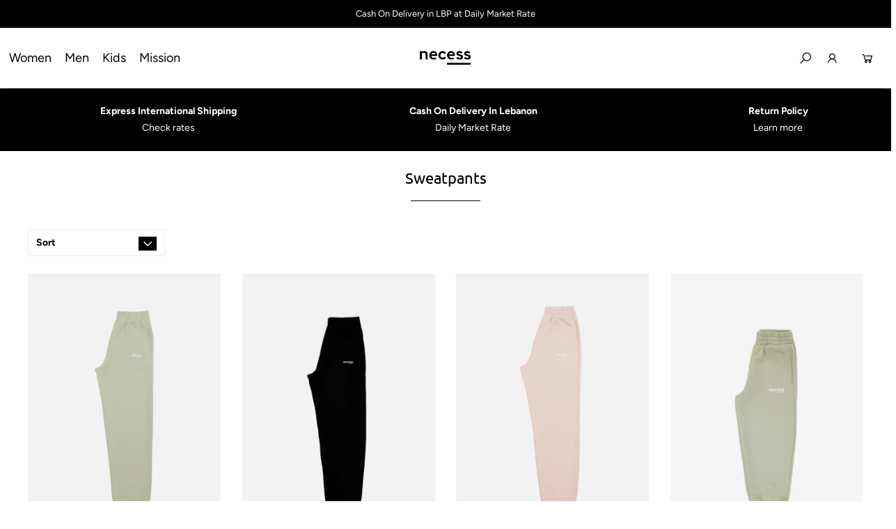

--- FILE ---
content_type: text/html; charset=utf-8
request_url: https://necess.co/collections/sweatpants
body_size: 20122
content:
<!DOCTYPE html>
<html lang="en" class="no-js">
<head>
  <meta name="facebook-domain-verification" content="e92k0ihtfnk348jxt1n5erkjfgrzi8" />
  <meta charset="utf-8" />
  <meta name="viewport" content="width=device-width, initial-scale=1">
  <!-- Establish early connection to external domains -->
  <link rel="preconnect" href="https://cdn.shopify.com" crossorigin>
  <link rel="preconnect" href="https://fonts.shopify.com" crossorigin>
  <link rel="preconnect" href="https://monorail-edge.shopifysvc.com">
  <link rel="preconnect" href="//ajax.googleapis.com" crossorigin /><!-- Preload onDomain stylesheets and script libraries -->
  <link rel="preload" href="//necess.co/cdn/shop/t/2/assets/stylesheet.css?v=95587068588823182671619136075" as="style">
  <link rel="preload" as="font" href="//necess.co/cdn/fonts/figtree/figtree_n4.3c0838aba1701047e60be6a99a1b0a40ce9b8419.woff2" type="font/woff2" crossorigin>
  <link rel="preload" as="font" href="//necess.co/cdn/fonts/figtree/figtree_n4.3c0838aba1701047e60be6a99a1b0a40ce9b8419.woff2" type="font/woff2" crossorigin>
  <link rel="preload" as="font" href="//necess.co/cdn/fonts/ubuntu/ubuntu_n4.2c466c9d72970fbeeea5774a5658b256f03b28fd.woff2" type="font/woff2" crossorigin>
  <link rel="preload" href="//necess.co/cdn/shop/t/2/assets/eventemitter3.min.js?v=148202183930229300091618932065" as="script">
  <link rel="preload" href="//necess.co/cdn/shop/t/2/assets/theme.js?v=82119416743408531961618932059" as="script">
  <link rel="preload" href="//necess.co/cdn/shopifycloud/storefront/assets/themes_support/option_selection-b017cd28.js" as="script">


  <link rel="shortcut icon" href="//necess.co/cdn/shop/files/android-icon-48x48_32x32.png?v=1614636794" type="image/png" />
  <link rel="canonical" href="https://necess.co/collections/sweatpants" />

  <title>Sweatpants &ndash; necess.co</title>
  

  





<meta property="og:site_name" content="necess.co">
<meta property="og:url" content="https://necess.co/collections/sweatpants">
<meta property="og:title" content="Sweatpants">
<meta property="og:type" content="product.group">
<meta property="og:description" content="Sustainable clothing line made using eco-friendly and innovative fabrics. Lebanon's first of its kind clothing line for women, men, and kids. 100% Organic cotton basics.
">

<meta property="og:image" content="http://necess.co/cdn/shop/collections/f_ewrghgbtj_2_900x_9cfb3e96-e35a-4b3e-b4b6-410e59652b81_1200x1200.jpg?v=1641404267">
<meta property="og:image:secure_url" content="https://necess.co/cdn/shop/collections/f_ewrghgbtj_2_900x_9cfb3e96-e35a-4b3e-b4b6-410e59652b81_1200x1200.jpg?v=1641404267">


<meta name="twitter:title" content="Sweatpants">
<meta name="twitter:description" content="Sustainable clothing line made using eco-friendly and innovative fabrics. Lebanon's first of its kind clothing line for women, men, and kids. 100% Organic cotton basics.
">
<meta name="twitter:domain" content="">

  

  <style data-shopify>
:root {
    --main-family: Figtree, sans-serif;
    --main-weight: 400;
    --nav-family: Figtree, sans-serif;
    --nav-weight: 400;
    --heading-family: Ubuntu, sans-serif;
    --heading-weight: 400;

    --font-size: 15px;
    --h1-size: 22px;
    --h2-size: 16px;
    --h3-size: 25px;
    --nav-size: 18px;

    --announcement-bar-background: #000000;
    --announcement-bar-text-color: #ffffff;
    --homepage-pre-scroll-color: #000000;
    --homepage-pre-scroll-background: #ffffff;
    --homepage-scroll-color: #000000;
    --homepage-scroll-background: #ffffff;
    --pre-scroll-color: #000000;
    --pre-scroll-background: #ffffff;
    --scroll-color: #000000;
    --scroll-background: #ffffff;
    --submenu-color: #000000;
    --dropdown-background: #ffffff;
    --secondary-color: rgba(0,0,0,0);
    --background: #ffffff;
    --header-color: #000000;
    --text-color: #000000;
    --link-color: #000000;
    --sale-color: #dadada;
    --dotted-color: #e5e5e5;
    --button-color: #000000;
    --button-hover: #aea9a9;
    --button-text: #ffffff;
    --secondary-button-color: #747474;
    --secondary-button-hover: #3a3a3a;
    --secondary-button-text: #ffffff;
    --new-background: #ededed;
    --new-color: #535353;
    --sale-icon-background: #464444;
    --sale-icon-color: #ffffff;
    --so-background: #464444;
    --so-color: #ffffff;
    --fb-share: #000000;
    --tw-share: #000000;
    --pin-share: #000000;
    --direction-color: #000000;
    --direction-background: #ffffff;
    --direction-hover: #d9d8d7;
    --accordion-header_bg: #ededed;
    --accordion-header_text: #000000;
    --accordion-content_background: #ffffff;
    --accordion-content_text: #000000;
    --swatch-color: #000000;
    --swatch-background: #ffffff;
    --swatch-border: #f5f5f5;
    --swatch-selected-color: #ffffff;
    --swatch-selected-background: #000000;
    --swatch-selected-border: #000000;
    --footer-border: rgba(0,0,0,0);
    --footer-background: #000000;
    --footer-text: #ffffff;
    --footer-icons-color: #ffffff;
    --footer-icons-hover: #989797;
    --footer-input: #ffffff;
    --footer-input-text: #000000;
    --footer-button: #989797;
    --footer-button-text: #ffffff;
    --error-msg-dark: #e81000;
    --error-msg-light: #ffeae8;
    --success-msg-dark: #007f5f;
    --success-msg-light: #e5fff8;
    --free-shipping-bg: #000000;
    --free-shipping-text: #ffffff;
    --error-color: #c60808;
    --error-color-light: #fdd0d0;
    --keyboard-focus: rgba(0,0,0,0);
    --focus-border-style: solid;
    --focus-border-weight: 1px;
    --section-padding: 10px;
    --section-title-align: center;
    --section-title-border: 1px;
    --border-width: 100px;
    --grid-column-gap: px;
    --details-align: center;
    --select-arrow-bg: url(//necess.co/cdn/shop/t/2/assets/select-arrow.png?v=112595941721225094991618932072);
    --icon-border-color: #e6e6e6;
    --grid-space: 30px;
  }
  @media (max-width: 740px) {
     :root {
       --font-size: calc(15px - (15px * 0.15));
       --nav-size: calc(18px - (18px * 0.15));
       --h1-size: calc(22px - (22px * 0.15));
       --h2-size: calc(16px - (16px * 0.15));
       --h3-size: calc(25px - (25px * 0.15));
     }
   }
</style>


  <link rel="stylesheet" href="//necess.co/cdn/shop/t/2/assets/stylesheet.css?v=95587068588823182671619136075" type="text/css">

  <style>
  @font-face {
  font-family: Figtree;
  font-weight: 400;
  font-style: normal;
  font-display: swap;
  src: url("//necess.co/cdn/fonts/figtree/figtree_n4.3c0838aba1701047e60be6a99a1b0a40ce9b8419.woff2") format("woff2"),
       url("//necess.co/cdn/fonts/figtree/figtree_n4.c0575d1db21fc3821f17fd6617d3dee552312137.woff") format("woff");
}

  @font-face {
  font-family: Figtree;
  font-weight: 400;
  font-style: normal;
  font-display: swap;
  src: url("//necess.co/cdn/fonts/figtree/figtree_n4.3c0838aba1701047e60be6a99a1b0a40ce9b8419.woff2") format("woff2"),
       url("//necess.co/cdn/fonts/figtree/figtree_n4.c0575d1db21fc3821f17fd6617d3dee552312137.woff") format("woff");
}

  @font-face {
  font-family: Ubuntu;
  font-weight: 400;
  font-style: normal;
  font-display: swap;
  src: url("//necess.co/cdn/fonts/ubuntu/ubuntu_n4.2c466c9d72970fbeeea5774a5658b256f03b28fd.woff2") format("woff2"),
       url("//necess.co/cdn/fonts/ubuntu/ubuntu_n4.7d58d3bbaa6e4145f1df3f31b336b0f96f56885c.woff") format("woff");
}

  @font-face {
  font-family: Figtree;
  font-weight: 700;
  font-style: normal;
  font-display: swap;
  src: url("//necess.co/cdn/fonts/figtree/figtree_n7.2fd9bfe01586148e644724096c9d75e8c7a90e55.woff2") format("woff2"),
       url("//necess.co/cdn/fonts/figtree/figtree_n7.ea05de92d862f9594794ab281c4c3a67501ef5fc.woff") format("woff");
}

  @font-face {
  font-family: Figtree;
  font-weight: 400;
  font-style: italic;
  font-display: swap;
  src: url("//necess.co/cdn/fonts/figtree/figtree_i4.89f7a4275c064845c304a4cf8a4a586060656db2.woff2") format("woff2"),
       url("//necess.co/cdn/fonts/figtree/figtree_i4.6f955aaaafc55a22ffc1f32ecf3756859a5ad3e2.woff") format("woff");
}

  @font-face {
  font-family: Figtree;
  font-weight: 700;
  font-style: italic;
  font-display: swap;
  src: url("//necess.co/cdn/fonts/figtree/figtree_i7.06add7096a6f2ab742e09ec7e498115904eda1fe.woff2") format("woff2"),
       url("//necess.co/cdn/fonts/figtree/figtree_i7.ee584b5fcaccdbb5518c0228158941f8df81b101.woff") format("woff");
}

  </style>

  <script>window.performance && window.performance.mark && window.performance.mark('shopify.content_for_header.start');</script><meta id="shopify-digital-wallet" name="shopify-digital-wallet" content="/54988767402/digital_wallets/dialog">
<meta name="shopify-checkout-api-token" content="1370324c68adf551c6d93ea7a90a7d74">
<meta id="in-context-paypal-metadata" data-shop-id="54988767402" data-venmo-supported="true" data-environment="production" data-locale="en_US" data-paypal-v4="true" data-currency="USD">
<link rel="alternate" type="application/atom+xml" title="Feed" href="/collections/sweatpants.atom" />
<link rel="alternate" type="application/json+oembed" href="https://necess.co/collections/sweatpants.oembed">
<script async="async" src="/checkouts/internal/preloads.js?locale=en-US"></script>
<link rel="preconnect" href="https://shop.app" crossorigin="anonymous">
<script async="async" src="https://shop.app/checkouts/internal/preloads.js?locale=en-US&shop_id=54988767402" crossorigin="anonymous"></script>
<script id="apple-pay-shop-capabilities" type="application/json">{"shopId":54988767402,"countryCode":"US","currencyCode":"USD","merchantCapabilities":["supports3DS"],"merchantId":"gid:\/\/shopify\/Shop\/54988767402","merchantName":"necess.co","requiredBillingContactFields":["postalAddress","email","phone"],"requiredShippingContactFields":["postalAddress","email","phone"],"shippingType":"shipping","supportedNetworks":["visa","masterCard","amex","discover","elo","jcb"],"total":{"type":"pending","label":"necess.co","amount":"1.00"},"shopifyPaymentsEnabled":true,"supportsSubscriptions":true}</script>
<script id="shopify-features" type="application/json">{"accessToken":"1370324c68adf551c6d93ea7a90a7d74","betas":["rich-media-storefront-analytics"],"domain":"necess.co","predictiveSearch":true,"shopId":54988767402,"locale":"en"}</script>
<script>var Shopify = Shopify || {};
Shopify.shop = "necess-co.myshopify.com";
Shopify.locale = "en";
Shopify.currency = {"active":"USD","rate":"1.0"};
Shopify.country = "US";
Shopify.theme = {"name":"Icon","id":122052378794,"schema_name":"Icon","schema_version":"7.5.3","theme_store_id":686,"role":"main"};
Shopify.theme.handle = "null";
Shopify.theme.style = {"id":null,"handle":null};
Shopify.cdnHost = "necess.co/cdn";
Shopify.routes = Shopify.routes || {};
Shopify.routes.root = "/";</script>
<script type="module">!function(o){(o.Shopify=o.Shopify||{}).modules=!0}(window);</script>
<script>!function(o){function n(){var o=[];function n(){o.push(Array.prototype.slice.apply(arguments))}return n.q=o,n}var t=o.Shopify=o.Shopify||{};t.loadFeatures=n(),t.autoloadFeatures=n()}(window);</script>
<script>
  window.ShopifyPay = window.ShopifyPay || {};
  window.ShopifyPay.apiHost = "shop.app\/pay";
  window.ShopifyPay.redirectState = null;
</script>
<script id="shop-js-analytics" type="application/json">{"pageType":"collection"}</script>
<script defer="defer" async type="module" src="//necess.co/cdn/shopifycloud/shop-js/modules/v2/client.init-shop-cart-sync_DtuiiIyl.en.esm.js"></script>
<script defer="defer" async type="module" src="//necess.co/cdn/shopifycloud/shop-js/modules/v2/chunk.common_CUHEfi5Q.esm.js"></script>
<script type="module">
  await import("//necess.co/cdn/shopifycloud/shop-js/modules/v2/client.init-shop-cart-sync_DtuiiIyl.en.esm.js");
await import("//necess.co/cdn/shopifycloud/shop-js/modules/v2/chunk.common_CUHEfi5Q.esm.js");

  window.Shopify.SignInWithShop?.initShopCartSync?.({"fedCMEnabled":true,"windoidEnabled":true});

</script>
<script>
  window.Shopify = window.Shopify || {};
  if (!window.Shopify.featureAssets) window.Shopify.featureAssets = {};
  window.Shopify.featureAssets['shop-js'] = {"shop-cart-sync":["modules/v2/client.shop-cart-sync_DFoTY42P.en.esm.js","modules/v2/chunk.common_CUHEfi5Q.esm.js"],"init-fed-cm":["modules/v2/client.init-fed-cm_D2UNy1i2.en.esm.js","modules/v2/chunk.common_CUHEfi5Q.esm.js"],"init-shop-email-lookup-coordinator":["modules/v2/client.init-shop-email-lookup-coordinator_BQEe2rDt.en.esm.js","modules/v2/chunk.common_CUHEfi5Q.esm.js"],"shop-cash-offers":["modules/v2/client.shop-cash-offers_3CTtReFF.en.esm.js","modules/v2/chunk.common_CUHEfi5Q.esm.js","modules/v2/chunk.modal_BewljZkx.esm.js"],"shop-button":["modules/v2/client.shop-button_C6oxCjDL.en.esm.js","modules/v2/chunk.common_CUHEfi5Q.esm.js"],"init-windoid":["modules/v2/client.init-windoid_5pix8xhK.en.esm.js","modules/v2/chunk.common_CUHEfi5Q.esm.js"],"avatar":["modules/v2/client.avatar_BTnouDA3.en.esm.js"],"init-shop-cart-sync":["modules/v2/client.init-shop-cart-sync_DtuiiIyl.en.esm.js","modules/v2/chunk.common_CUHEfi5Q.esm.js"],"shop-toast-manager":["modules/v2/client.shop-toast-manager_BYv_8cH1.en.esm.js","modules/v2/chunk.common_CUHEfi5Q.esm.js"],"pay-button":["modules/v2/client.pay-button_FnF9EIkY.en.esm.js","modules/v2/chunk.common_CUHEfi5Q.esm.js"],"shop-login-button":["modules/v2/client.shop-login-button_CH1KUpOf.en.esm.js","modules/v2/chunk.common_CUHEfi5Q.esm.js","modules/v2/chunk.modal_BewljZkx.esm.js"],"init-customer-accounts-sign-up":["modules/v2/client.init-customer-accounts-sign-up_aj7QGgYS.en.esm.js","modules/v2/client.shop-login-button_CH1KUpOf.en.esm.js","modules/v2/chunk.common_CUHEfi5Q.esm.js","modules/v2/chunk.modal_BewljZkx.esm.js"],"init-shop-for-new-customer-accounts":["modules/v2/client.init-shop-for-new-customer-accounts_NbnYRf_7.en.esm.js","modules/v2/client.shop-login-button_CH1KUpOf.en.esm.js","modules/v2/chunk.common_CUHEfi5Q.esm.js","modules/v2/chunk.modal_BewljZkx.esm.js"],"init-customer-accounts":["modules/v2/client.init-customer-accounts_ppedhqCH.en.esm.js","modules/v2/client.shop-login-button_CH1KUpOf.en.esm.js","modules/v2/chunk.common_CUHEfi5Q.esm.js","modules/v2/chunk.modal_BewljZkx.esm.js"],"shop-follow-button":["modules/v2/client.shop-follow-button_CMIBBa6u.en.esm.js","modules/v2/chunk.common_CUHEfi5Q.esm.js","modules/v2/chunk.modal_BewljZkx.esm.js"],"lead-capture":["modules/v2/client.lead-capture_But0hIyf.en.esm.js","modules/v2/chunk.common_CUHEfi5Q.esm.js","modules/v2/chunk.modal_BewljZkx.esm.js"],"checkout-modal":["modules/v2/client.checkout-modal_BBxc70dQ.en.esm.js","modules/v2/chunk.common_CUHEfi5Q.esm.js","modules/v2/chunk.modal_BewljZkx.esm.js"],"shop-login":["modules/v2/client.shop-login_hM3Q17Kl.en.esm.js","modules/v2/chunk.common_CUHEfi5Q.esm.js","modules/v2/chunk.modal_BewljZkx.esm.js"],"payment-terms":["modules/v2/client.payment-terms_CAtGlQYS.en.esm.js","modules/v2/chunk.common_CUHEfi5Q.esm.js","modules/v2/chunk.modal_BewljZkx.esm.js"]};
</script>
<script>(function() {
  var isLoaded = false;
  function asyncLoad() {
    if (isLoaded) return;
    isLoaded = true;
    var urls = ["https:\/\/instafeed.nfcube.com\/cdn\/9da3d4f141cd064863277d0f00cfb5bb.js?shop=necess-co.myshopify.com"];
    for (var i = 0; i < urls.length; i++) {
      var s = document.createElement('script');
      s.type = 'text/javascript';
      s.async = true;
      s.src = urls[i];
      var x = document.getElementsByTagName('script')[0];
      x.parentNode.insertBefore(s, x);
    }
  };
  if(window.attachEvent) {
    window.attachEvent('onload', asyncLoad);
  } else {
    window.addEventListener('load', asyncLoad, false);
  }
})();</script>
<script id="__st">var __st={"a":54988767402,"offset":10800,"reqid":"639e9f2e-497a-4ecd-b5c9-b5a1b7131b13-1766837515","pageurl":"necess.co\/collections\/sweatpants","u":"7217ce75c732","p":"collection","rtyp":"collection","rid":264599896234};</script>
<script>window.ShopifyPaypalV4VisibilityTracking = true;</script>
<script id="captcha-bootstrap">!function(){'use strict';const t='contact',e='account',n='new_comment',o=[[t,t],['blogs',n],['comments',n],[t,'customer']],c=[[e,'customer_login'],[e,'guest_login'],[e,'recover_customer_password'],[e,'create_customer']],r=t=>t.map((([t,e])=>`form[action*='/${t}']:not([data-nocaptcha='true']) input[name='form_type'][value='${e}']`)).join(','),a=t=>()=>t?[...document.querySelectorAll(t)].map((t=>t.form)):[];function s(){const t=[...o],e=r(t);return a(e)}const i='password',u='form_key',d=['recaptcha-v3-token','g-recaptcha-response','h-captcha-response',i],f=()=>{try{return window.sessionStorage}catch{return}},m='__shopify_v',_=t=>t.elements[u];function p(t,e,n=!1){try{const o=window.sessionStorage,c=JSON.parse(o.getItem(e)),{data:r}=function(t){const{data:e,action:n}=t;return t[m]||n?{data:e,action:n}:{data:t,action:n}}(c);for(const[e,n]of Object.entries(r))t.elements[e]&&(t.elements[e].value=n);n&&o.removeItem(e)}catch(o){console.error('form repopulation failed',{error:o})}}const l='form_type',E='cptcha';function T(t){t.dataset[E]=!0}const w=window,h=w.document,L='Shopify',v='ce_forms',y='captcha';let A=!1;((t,e)=>{const n=(g='f06e6c50-85a8-45c8-87d0-21a2b65856fe',I='https://cdn.shopify.com/shopifycloud/storefront-forms-hcaptcha/ce_storefront_forms_captcha_hcaptcha.v1.5.2.iife.js',D={infoText:'Protected by hCaptcha',privacyText:'Privacy',termsText:'Terms'},(t,e,n)=>{const o=w[L][v],c=o.bindForm;if(c)return c(t,g,e,D).then(n);var r;o.q.push([[t,g,e,D],n]),r=I,A||(h.body.append(Object.assign(h.createElement('script'),{id:'captcha-provider',async:!0,src:r})),A=!0)});var g,I,D;w[L]=w[L]||{},w[L][v]=w[L][v]||{},w[L][v].q=[],w[L][y]=w[L][y]||{},w[L][y].protect=function(t,e){n(t,void 0,e),T(t)},Object.freeze(w[L][y]),function(t,e,n,w,h,L){const[v,y,A,g]=function(t,e,n){const i=e?o:[],u=t?c:[],d=[...i,...u],f=r(d),m=r(i),_=r(d.filter((([t,e])=>n.includes(e))));return[a(f),a(m),a(_),s()]}(w,h,L),I=t=>{const e=t.target;return e instanceof HTMLFormElement?e:e&&e.form},D=t=>v().includes(t);t.addEventListener('submit',(t=>{const e=I(t);if(!e)return;const n=D(e)&&!e.dataset.hcaptchaBound&&!e.dataset.recaptchaBound,o=_(e),c=g().includes(e)&&(!o||!o.value);(n||c)&&t.preventDefault(),c&&!n&&(function(t){try{if(!f())return;!function(t){const e=f();if(!e)return;const n=_(t);if(!n)return;const o=n.value;o&&e.removeItem(o)}(t);const e=Array.from(Array(32),(()=>Math.random().toString(36)[2])).join('');!function(t,e){_(t)||t.append(Object.assign(document.createElement('input'),{type:'hidden',name:u})),t.elements[u].value=e}(t,e),function(t,e){const n=f();if(!n)return;const o=[...t.querySelectorAll(`input[type='${i}']`)].map((({name:t})=>t)),c=[...d,...o],r={};for(const[a,s]of new FormData(t).entries())c.includes(a)||(r[a]=s);n.setItem(e,JSON.stringify({[m]:1,action:t.action,data:r}))}(t,e)}catch(e){console.error('failed to persist form',e)}}(e),e.submit())}));const S=(t,e)=>{t&&!t.dataset[E]&&(n(t,e.some((e=>e===t))),T(t))};for(const o of['focusin','change'])t.addEventListener(o,(t=>{const e=I(t);D(e)&&S(e,y())}));const B=e.get('form_key'),M=e.get(l),P=B&&M;t.addEventListener('DOMContentLoaded',(()=>{const t=y();if(P)for(const e of t)e.elements[l].value===M&&p(e,B);[...new Set([...A(),...v().filter((t=>'true'===t.dataset.shopifyCaptcha))])].forEach((e=>S(e,t)))}))}(h,new URLSearchParams(w.location.search),n,t,e,['guest_login'])})(!0,!0)}();</script>
<script integrity="sha256-4kQ18oKyAcykRKYeNunJcIwy7WH5gtpwJnB7kiuLZ1E=" data-source-attribution="shopify.loadfeatures" defer="defer" src="//necess.co/cdn/shopifycloud/storefront/assets/storefront/load_feature-a0a9edcb.js" crossorigin="anonymous"></script>
<script crossorigin="anonymous" defer="defer" src="//necess.co/cdn/shopifycloud/storefront/assets/shopify_pay/storefront-65b4c6d7.js?v=20250812"></script>
<script data-source-attribution="shopify.dynamic_checkout.dynamic.init">var Shopify=Shopify||{};Shopify.PaymentButton=Shopify.PaymentButton||{isStorefrontPortableWallets:!0,init:function(){window.Shopify.PaymentButton.init=function(){};var t=document.createElement("script");t.src="https://necess.co/cdn/shopifycloud/portable-wallets/latest/portable-wallets.en.js",t.type="module",document.head.appendChild(t)}};
</script>
<script data-source-attribution="shopify.dynamic_checkout.buyer_consent">
  function portableWalletsHideBuyerConsent(e){var t=document.getElementById("shopify-buyer-consent"),n=document.getElementById("shopify-subscription-policy-button");t&&n&&(t.classList.add("hidden"),t.setAttribute("aria-hidden","true"),n.removeEventListener("click",e))}function portableWalletsShowBuyerConsent(e){var t=document.getElementById("shopify-buyer-consent"),n=document.getElementById("shopify-subscription-policy-button");t&&n&&(t.classList.remove("hidden"),t.removeAttribute("aria-hidden"),n.addEventListener("click",e))}window.Shopify?.PaymentButton&&(window.Shopify.PaymentButton.hideBuyerConsent=portableWalletsHideBuyerConsent,window.Shopify.PaymentButton.showBuyerConsent=portableWalletsShowBuyerConsent);
</script>
<script data-source-attribution="shopify.dynamic_checkout.cart.bootstrap">document.addEventListener("DOMContentLoaded",(function(){function t(){return document.querySelector("shopify-accelerated-checkout-cart, shopify-accelerated-checkout")}if(t())Shopify.PaymentButton.init();else{new MutationObserver((function(e,n){t()&&(Shopify.PaymentButton.init(),n.disconnect())})).observe(document.body,{childList:!0,subtree:!0})}}));
</script>
<link id="shopify-accelerated-checkout-styles" rel="stylesheet" media="screen" href="https://necess.co/cdn/shopifycloud/portable-wallets/latest/accelerated-checkout-backwards-compat.css" crossorigin="anonymous">
<style id="shopify-accelerated-checkout-cart">
        #shopify-buyer-consent {
  margin-top: 1em;
  display: inline-block;
  width: 100%;
}

#shopify-buyer-consent.hidden {
  display: none;
}

#shopify-subscription-policy-button {
  background: none;
  border: none;
  padding: 0;
  text-decoration: underline;
  font-size: inherit;
  cursor: pointer;
}

#shopify-subscription-policy-button::before {
  box-shadow: none;
}

      </style>

<script>window.performance && window.performance.mark && window.performance.mark('shopify.content_for_header.end');</script>

<link href="https://monorail-edge.shopifysvc.com" rel="dns-prefetch">
<script>(function(){if ("sendBeacon" in navigator && "performance" in window) {try {var session_token_from_headers = performance.getEntriesByType('navigation')[0].serverTiming.find(x => x.name == '_s').description;} catch {var session_token_from_headers = undefined;}var session_cookie_matches = document.cookie.match(/_shopify_s=([^;]*)/);var session_token_from_cookie = session_cookie_matches && session_cookie_matches.length === 2 ? session_cookie_matches[1] : "";var session_token = session_token_from_headers || session_token_from_cookie || "";function handle_abandonment_event(e) {var entries = performance.getEntries().filter(function(entry) {return /monorail-edge.shopifysvc.com/.test(entry.name);});if (!window.abandonment_tracked && entries.length === 0) {window.abandonment_tracked = true;var currentMs = Date.now();var navigation_start = performance.timing.navigationStart;var payload = {shop_id: 54988767402,url: window.location.href,navigation_start,duration: currentMs - navigation_start,session_token,page_type: "collection"};window.navigator.sendBeacon("https://monorail-edge.shopifysvc.com/v1/produce", JSON.stringify({schema_id: "online_store_buyer_site_abandonment/1.1",payload: payload,metadata: {event_created_at_ms: currentMs,event_sent_at_ms: currentMs}}));}}window.addEventListener('pagehide', handle_abandonment_event);}}());</script>
<script id="web-pixels-manager-setup">(function e(e,d,r,n,o){if(void 0===o&&(o={}),!Boolean(null===(a=null===(i=window.Shopify)||void 0===i?void 0:i.analytics)||void 0===a?void 0:a.replayQueue)){var i,a;window.Shopify=window.Shopify||{};var t=window.Shopify;t.analytics=t.analytics||{};var s=t.analytics;s.replayQueue=[],s.publish=function(e,d,r){return s.replayQueue.push([e,d,r]),!0};try{self.performance.mark("wpm:start")}catch(e){}var l=function(){var e={modern:/Edge?\/(1{2}[4-9]|1[2-9]\d|[2-9]\d{2}|\d{4,})\.\d+(\.\d+|)|Firefox\/(1{2}[4-9]|1[2-9]\d|[2-9]\d{2}|\d{4,})\.\d+(\.\d+|)|Chrom(ium|e)\/(9{2}|\d{3,})\.\d+(\.\d+|)|(Maci|X1{2}).+ Version\/(15\.\d+|(1[6-9]|[2-9]\d|\d{3,})\.\d+)([,.]\d+|)( \(\w+\)|)( Mobile\/\w+|) Safari\/|Chrome.+OPR\/(9{2}|\d{3,})\.\d+\.\d+|(CPU[ +]OS|iPhone[ +]OS|CPU[ +]iPhone|CPU IPhone OS|CPU iPad OS)[ +]+(15[._]\d+|(1[6-9]|[2-9]\d|\d{3,})[._]\d+)([._]\d+|)|Android:?[ /-](13[3-9]|1[4-9]\d|[2-9]\d{2}|\d{4,})(\.\d+|)(\.\d+|)|Android.+Firefox\/(13[5-9]|1[4-9]\d|[2-9]\d{2}|\d{4,})\.\d+(\.\d+|)|Android.+Chrom(ium|e)\/(13[3-9]|1[4-9]\d|[2-9]\d{2}|\d{4,})\.\d+(\.\d+|)|SamsungBrowser\/([2-9]\d|\d{3,})\.\d+/,legacy:/Edge?\/(1[6-9]|[2-9]\d|\d{3,})\.\d+(\.\d+|)|Firefox\/(5[4-9]|[6-9]\d|\d{3,})\.\d+(\.\d+|)|Chrom(ium|e)\/(5[1-9]|[6-9]\d|\d{3,})\.\d+(\.\d+|)([\d.]+$|.*Safari\/(?![\d.]+ Edge\/[\d.]+$))|(Maci|X1{2}).+ Version\/(10\.\d+|(1[1-9]|[2-9]\d|\d{3,})\.\d+)([,.]\d+|)( \(\w+\)|)( Mobile\/\w+|) Safari\/|Chrome.+OPR\/(3[89]|[4-9]\d|\d{3,})\.\d+\.\d+|(CPU[ +]OS|iPhone[ +]OS|CPU[ +]iPhone|CPU IPhone OS|CPU iPad OS)[ +]+(10[._]\d+|(1[1-9]|[2-9]\d|\d{3,})[._]\d+)([._]\d+|)|Android:?[ /-](13[3-9]|1[4-9]\d|[2-9]\d{2}|\d{4,})(\.\d+|)(\.\d+|)|Mobile Safari.+OPR\/([89]\d|\d{3,})\.\d+\.\d+|Android.+Firefox\/(13[5-9]|1[4-9]\d|[2-9]\d{2}|\d{4,})\.\d+(\.\d+|)|Android.+Chrom(ium|e)\/(13[3-9]|1[4-9]\d|[2-9]\d{2}|\d{4,})\.\d+(\.\d+|)|Android.+(UC? ?Browser|UCWEB|U3)[ /]?(15\.([5-9]|\d{2,})|(1[6-9]|[2-9]\d|\d{3,})\.\d+)\.\d+|SamsungBrowser\/(5\.\d+|([6-9]|\d{2,})\.\d+)|Android.+MQ{2}Browser\/(14(\.(9|\d{2,})|)|(1[5-9]|[2-9]\d|\d{3,})(\.\d+|))(\.\d+|)|K[Aa][Ii]OS\/(3\.\d+|([4-9]|\d{2,})\.\d+)(\.\d+|)/},d=e.modern,r=e.legacy,n=navigator.userAgent;return n.match(d)?"modern":n.match(r)?"legacy":"unknown"}(),u="modern"===l?"modern":"legacy",c=(null!=n?n:{modern:"",legacy:""})[u],f=function(e){return[e.baseUrl,"/wpm","/b",e.hashVersion,"modern"===e.buildTarget?"m":"l",".js"].join("")}({baseUrl:d,hashVersion:r,buildTarget:u}),m=function(e){var d=e.version,r=e.bundleTarget,n=e.surface,o=e.pageUrl,i=e.monorailEndpoint;return{emit:function(e){var a=e.status,t=e.errorMsg,s=(new Date).getTime(),l=JSON.stringify({metadata:{event_sent_at_ms:s},events:[{schema_id:"web_pixels_manager_load/3.1",payload:{version:d,bundle_target:r,page_url:o,status:a,surface:n,error_msg:t},metadata:{event_created_at_ms:s}}]});if(!i)return console&&console.warn&&console.warn("[Web Pixels Manager] No Monorail endpoint provided, skipping logging."),!1;try{return self.navigator.sendBeacon.bind(self.navigator)(i,l)}catch(e){}var u=new XMLHttpRequest;try{return u.open("POST",i,!0),u.setRequestHeader("Content-Type","text/plain"),u.send(l),!0}catch(e){return console&&console.warn&&console.warn("[Web Pixels Manager] Got an unhandled error while logging to Monorail."),!1}}}}({version:r,bundleTarget:l,surface:e.surface,pageUrl:self.location.href,monorailEndpoint:e.monorailEndpoint});try{o.browserTarget=l,function(e){var d=e.src,r=e.async,n=void 0===r||r,o=e.onload,i=e.onerror,a=e.sri,t=e.scriptDataAttributes,s=void 0===t?{}:t,l=document.createElement("script"),u=document.querySelector("head"),c=document.querySelector("body");if(l.async=n,l.src=d,a&&(l.integrity=a,l.crossOrigin="anonymous"),s)for(var f in s)if(Object.prototype.hasOwnProperty.call(s,f))try{l.dataset[f]=s[f]}catch(e){}if(o&&l.addEventListener("load",o),i&&l.addEventListener("error",i),u)u.appendChild(l);else{if(!c)throw new Error("Did not find a head or body element to append the script");c.appendChild(l)}}({src:f,async:!0,onload:function(){if(!function(){var e,d;return Boolean(null===(d=null===(e=window.Shopify)||void 0===e?void 0:e.analytics)||void 0===d?void 0:d.initialized)}()){var d=window.webPixelsManager.init(e)||void 0;if(d){var r=window.Shopify.analytics;r.replayQueue.forEach((function(e){var r=e[0],n=e[1],o=e[2];d.publishCustomEvent(r,n,o)})),r.replayQueue=[],r.publish=d.publishCustomEvent,r.visitor=d.visitor,r.initialized=!0}}},onerror:function(){return m.emit({status:"failed",errorMsg:"".concat(f," has failed to load")})},sri:function(e){var d=/^sha384-[A-Za-z0-9+/=]+$/;return"string"==typeof e&&d.test(e)}(c)?c:"",scriptDataAttributes:o}),m.emit({status:"loading"})}catch(e){m.emit({status:"failed",errorMsg:(null==e?void 0:e.message)||"Unknown error"})}}})({shopId: 54988767402,storefrontBaseUrl: "https://necess.co",extensionsBaseUrl: "https://extensions.shopifycdn.com/cdn/shopifycloud/web-pixels-manager",monorailEndpoint: "https://monorail-edge.shopifysvc.com/unstable/produce_batch",surface: "storefront-renderer",enabledBetaFlags: ["2dca8a86","a0d5f9d2"],webPixelsConfigList: [{"id":"101482666","configuration":"{\"pixel_id\":\"812531582804887\",\"pixel_type\":\"facebook_pixel\",\"metaapp_system_user_token\":\"-\"}","eventPayloadVersion":"v1","runtimeContext":"OPEN","scriptVersion":"ca16bc87fe92b6042fbaa3acc2fbdaa6","type":"APP","apiClientId":2329312,"privacyPurposes":["ANALYTICS","MARKETING","SALE_OF_DATA"],"dataSharingAdjustments":{"protectedCustomerApprovalScopes":["read_customer_address","read_customer_email","read_customer_name","read_customer_personal_data","read_customer_phone"]}},{"id":"shopify-app-pixel","configuration":"{}","eventPayloadVersion":"v1","runtimeContext":"STRICT","scriptVersion":"0450","apiClientId":"shopify-pixel","type":"APP","privacyPurposes":["ANALYTICS","MARKETING"]},{"id":"shopify-custom-pixel","eventPayloadVersion":"v1","runtimeContext":"LAX","scriptVersion":"0450","apiClientId":"shopify-pixel","type":"CUSTOM","privacyPurposes":["ANALYTICS","MARKETING"]}],isMerchantRequest: false,initData: {"shop":{"name":"necess.co","paymentSettings":{"currencyCode":"USD"},"myshopifyDomain":"necess-co.myshopify.com","countryCode":"US","storefrontUrl":"https:\/\/necess.co"},"customer":null,"cart":null,"checkout":null,"productVariants":[],"purchasingCompany":null},},"https://necess.co/cdn","da62cc92w68dfea28pcf9825a4m392e00d0",{"modern":"","legacy":""},{"shopId":"54988767402","storefrontBaseUrl":"https:\/\/necess.co","extensionBaseUrl":"https:\/\/extensions.shopifycdn.com\/cdn\/shopifycloud\/web-pixels-manager","surface":"storefront-renderer","enabledBetaFlags":"[\"2dca8a86\", \"a0d5f9d2\"]","isMerchantRequest":"false","hashVersion":"da62cc92w68dfea28pcf9825a4m392e00d0","publish":"custom","events":"[[\"page_viewed\",{}],[\"collection_viewed\",{\"collection\":{\"id\":\"264599896234\",\"title\":\"Sweatpants\",\"productVariants\":[{\"price\":{\"amount\":45.0,\"currencyCode\":\"USD\"},\"product\":{\"title\":\"Basic Sweatpants - Sage\",\"vendor\":\"necess\",\"id\":\"6629924012202\",\"untranslatedTitle\":\"Basic Sweatpants - Sage\",\"url\":\"\/products\/basic-sweatpants-desert-sage\",\"type\":\"Sweatpants\"},\"id\":\"39600850534570\",\"image\":{\"src\":\"\/\/necess.co\/cdn\/shop\/products\/dewffc_2.jpg?v=1619300691\"},\"sku\":\"U-BSWPNT-SAG-SS\",\"title\":\"S\",\"untranslatedTitle\":\"S\"},{\"price\":{\"amount\":45.0,\"currencyCode\":\"USD\"},\"product\":{\"title\":\"Basic Sweatpants - Black\",\"vendor\":\"necess\",\"id\":\"6629922701482\",\"untranslatedTitle\":\"Basic Sweatpants - Black\",\"url\":\"\/products\/basic-sweatpants-black\",\"type\":\"Sweatpants\"},\"id\":\"39600835002538\",\"image\":{\"src\":\"\/\/necess.co\/cdn\/shop\/products\/sghddgfdsxf_3.jpg?v=1619300962\"},\"sku\":\"U-BSWPNT-BLK-SS\",\"title\":\"S\",\"untranslatedTitle\":\"S\"},{\"price\":{\"amount\":45.0,\"currencyCode\":\"USD\"},\"product\":{\"title\":\"Basic Sweatpants - Rose Dust\",\"vendor\":\"necess\",\"id\":\"6629924700330\",\"untranslatedTitle\":\"Basic Sweatpants - Rose Dust\",\"url\":\"\/products\/basic-sweatpants-rose-dust\",\"type\":\"Sweatpants\"},\"id\":\"39600858628266\",\"image\":{\"src\":\"\/\/necess.co\/cdn\/shop\/products\/ecgr_2.jpg?v=1618663864\"},\"sku\":\"U-BSWPNT-ROS-SS\",\"title\":\"S\",\"untranslatedTitle\":\"S\"},{\"price\":{\"amount\":35.0,\"currencyCode\":\"USD\"},\"product\":{\"title\":\"Kid's Sweatpants - Sage\",\"vendor\":\"necess\",\"id\":\"6630000033962\",\"untranslatedTitle\":\"Kid's Sweatpants - Sage\",\"url\":\"\/products\/kids-sweatpants-desert-sage\",\"type\":\"Sweatpants\"},\"id\":\"39601694376106\",\"image\":{\"src\":\"\/\/necess.co\/cdn\/shop\/products\/2_90aeaa0c-ff67-41a8-b5de-17c98adcb6c6.jpg?v=1618671681\"},\"sku\":\"K-BSWPNT-SAG-12\",\"title\":\"1-2 Years\",\"untranslatedTitle\":\"1-2 Years\"},{\"price\":{\"amount\":35.0,\"currencyCode\":\"USD\"},\"product\":{\"title\":\"Kid's Sweatpants - Black\",\"vendor\":\"necess\",\"id\":\"6629990924458\",\"untranslatedTitle\":\"Kid's Sweatpants - Black\",\"url\":\"\/products\/kids-sweatpants-black\",\"type\":\"Sweatpants\"},\"id\":\"39601594925226\",\"image\":{\"src\":\"\/\/necess.co\/cdn\/shop\/products\/frev_2.jpg?v=1618671076\"},\"sku\":\"K-BSWPNT-BLK-12\",\"title\":\"1-2 Years\",\"untranslatedTitle\":\"1-2 Years\"},{\"price\":{\"amount\":45.0,\"currencyCode\":\"USD\"},\"product\":{\"title\":\"Ribbed Sweatpants - Black\",\"vendor\":\"necess\",\"id\":\"6629902221482\",\"untranslatedTitle\":\"Ribbed Sweatpants - Black\",\"url\":\"\/products\/ribbed-sweatpants-black\",\"type\":\"Sweatpants\"},\"id\":\"39600583049386\",\"image\":{\"src\":\"\/\/necess.co\/cdn\/shop\/products\/fargdbf_2.jpg?v=1618663255\"},\"sku\":\"U-RSWPNT-BLK-SS\",\"title\":\"S\",\"untranslatedTitle\":\"S\"},{\"price\":{\"amount\":35.0,\"currencyCode\":\"USD\"},\"product\":{\"title\":\"Kid's Sweatpants - Lion\",\"vendor\":\"necess\",\"id\":\"6629999739050\",\"untranslatedTitle\":\"Kid's Sweatpants - Lion\",\"url\":\"\/products\/kids-sweatpants-lion\",\"type\":\"Sweatpants\"},\"id\":\"39601688903850\",\"image\":{\"src\":\"\/\/necess.co\/cdn\/shop\/products\/fev_3.jpg?v=1619299919\"},\"sku\":\"K-BSWPNT-LIO-12\",\"title\":\"1-2 Years\",\"untranslatedTitle\":\"1-2 Years\"},{\"price\":{\"amount\":35.0,\"currencyCode\":\"USD\"},\"product\":{\"title\":\"Kid's Sweatpants - Rose Dust\",\"vendor\":\"necess\",\"id\":\"7047883620522\",\"untranslatedTitle\":\"Kid's Sweatpants - Rose Dust\",\"url\":\"\/products\/kids-sweatpants-desert-sage-1\",\"type\":\"Sweatpants\"},\"id\":\"41722925056170\",\"image\":{\"src\":\"\/\/necess.co\/cdn\/shop\/products\/KidsOrganicCottonRoseDustSweatpants.jpg?v=1636666410\"},\"sku\":\"K-BSWPNT-ROS-12\",\"title\":\"1-2 Years\",\"untranslatedTitle\":\"1-2 Years\"},{\"price\":{\"amount\":45.0,\"currencyCode\":\"USD\"},\"product\":{\"title\":\"Basic Sweatpants - Lion\",\"vendor\":\"necess\",\"id\":\"6629921620138\",\"untranslatedTitle\":\"Basic Sweatpants - Lion\",\"url\":\"\/products\/basic-sweatpants-lion\",\"type\":\"Sweatpants\"},\"id\":\"39600823861418\",\"image\":{\"src\":\"\/\/necess.co\/cdn\/shop\/products\/fsndhghgv_2.jpg?v=1618663359\"},\"sku\":\"U-BSWPNT-LIO-SS\",\"title\":\"S\",\"untranslatedTitle\":\"S\"},{\"price\":{\"amount\":45.0,\"currencyCode\":\"USD\"},\"product\":{\"title\":\"Ribbed Sweatpants - Sage\",\"vendor\":\"necess\",\"id\":\"7316150124714\",\"untranslatedTitle\":\"Ribbed Sweatpants - Sage\",\"url\":\"\/products\/ribbed-sweatpants-desert-sage\",\"type\":\"Sweatpants\"},\"id\":\"42778246250666\",\"image\":{\"src\":\"\/\/necess.co\/cdn\/shop\/products\/ghfvdcfsf_3.jpg?v=1649010358\"},\"sku\":\"U-RSWPNT-SAG-SS\",\"title\":\"S\",\"untranslatedTitle\":\"S\"},{\"price\":{\"amount\":45.0,\"currencyCode\":\"USD\"},\"product\":{\"title\":\"Ribbed Sweatpants - Lion\",\"vendor\":\"necess\",\"id\":\"6629921325226\",\"untranslatedTitle\":\"Ribbed Sweatpants - Lion\",\"url\":\"\/products\/ribbed-sweatpants-lion\",\"type\":\"Sweatpants\"},\"id\":\"39600820388010\",\"image\":{\"src\":\"\/\/necess.co\/cdn\/shop\/products\/fewfvsd_3.jpg?v=1619300953\"},\"sku\":\"U-RSWPNT-LIO-SS\",\"title\":\"S\",\"untranslatedTitle\":\"S\"}]}}]]"});</script><script>
  window.ShopifyAnalytics = window.ShopifyAnalytics || {};
  window.ShopifyAnalytics.meta = window.ShopifyAnalytics.meta || {};
  window.ShopifyAnalytics.meta.currency = 'USD';
  var meta = {"products":[{"id":6629924012202,"gid":"gid:\/\/shopify\/Product\/6629924012202","vendor":"necess","type":"Sweatpants","handle":"basic-sweatpants-desert-sage","variants":[{"id":39600850534570,"price":4500,"name":"Basic Sweatpants - Sage - S","public_title":"S","sku":"U-BSWPNT-SAG-SS"},{"id":39600850567338,"price":4500,"name":"Basic Sweatpants - Sage - M","public_title":"M","sku":"U-BSWPNT-SAG-MM"},{"id":39600850600106,"price":4500,"name":"Basic Sweatpants - Sage - L","public_title":"L","sku":"U-BSWPNT-SAG-LL"},{"id":39600850632874,"price":4500,"name":"Basic Sweatpants - Sage - XL","public_title":"XL","sku":"U-BSWPNT-SAG-XL"}],"remote":false},{"id":6629922701482,"gid":"gid:\/\/shopify\/Product\/6629922701482","vendor":"necess","type":"Sweatpants","handle":"basic-sweatpants-black","variants":[{"id":39600835002538,"price":4500,"name":"Basic Sweatpants - Black - S","public_title":"S","sku":"U-BSWPNT-BLK-SS"},{"id":39600835035306,"price":4500,"name":"Basic Sweatpants - Black - M","public_title":"M","sku":"U-BSWPNT-BLK-MM"},{"id":39600835068074,"price":4500,"name":"Basic Sweatpants - Black - L","public_title":"L","sku":"U-BSWPNT-BLK-LL"},{"id":39600835100842,"price":4500,"name":"Basic Sweatpants - Black - XL","public_title":"XL","sku":"U-BSWPNT-BLK-XL"}],"remote":false},{"id":6629924700330,"gid":"gid:\/\/shopify\/Product\/6629924700330","vendor":"necess","type":"Sweatpants","handle":"basic-sweatpants-rose-dust","variants":[{"id":39600858628266,"price":4500,"name":"Basic Sweatpants - Rose Dust - S","public_title":"S","sku":"U-BSWPNT-ROS-SS"},{"id":39600858661034,"price":4500,"name":"Basic Sweatpants - Rose Dust - M","public_title":"M","sku":"U-BSWPNT-ROS-MM"},{"id":39600858693802,"price":4500,"name":"Basic Sweatpants - Rose Dust - L","public_title":"L","sku":"U-BSWPNT-ROS-LL"},{"id":39600858726570,"price":4500,"name":"Basic Sweatpants - Rose Dust - XL","public_title":"XL","sku":"U-BSWPNT-ROS-XL"}],"remote":false},{"id":6630000033962,"gid":"gid:\/\/shopify\/Product\/6630000033962","vendor":"necess","type":"Sweatpants","handle":"kids-sweatpants-desert-sage","variants":[{"id":39601694376106,"price":3500,"name":"Kid's Sweatpants - Sage - 1-2 Years","public_title":"1-2 Years","sku":"K-BSWPNT-SAG-12"},{"id":39601694408874,"price":3500,"name":"Kid's Sweatpants - Sage - 3-4 Years","public_title":"3-4 Years","sku":"K-BSWPNT-SAG-34"},{"id":39601694441642,"price":3500,"name":"Kid's Sweatpants - Sage - 5-6 Years","public_title":"5-6 Years","sku":"K-BSWPNT-SAG-56"},{"id":39601694474410,"price":3500,"name":"Kid's Sweatpants - Sage - 7-8 Years","public_title":"7-8 Years","sku":"K-BSWPNT-SAG-78"},{"id":39601694507178,"price":3500,"name":"Kid's Sweatpants - Sage - 9-10 Years","public_title":"9-10 Years","sku":"K-BSWPNT-SAG-91"},{"id":39601694539946,"price":3500,"name":"Kid's Sweatpants - Sage - 11-12 Years","public_title":"11-12 Years","sku":"K-BSWPNT-SAG-11"}],"remote":false},{"id":6629990924458,"gid":"gid:\/\/shopify\/Product\/6629990924458","vendor":"necess","type":"Sweatpants","handle":"kids-sweatpants-black","variants":[{"id":39601594925226,"price":3500,"name":"Kid's Sweatpants - Black - 1-2 Years","public_title":"1-2 Years","sku":"K-BSWPNT-BLK-12"},{"id":39601594957994,"price":3500,"name":"Kid's Sweatpants - Black - 3-4 Years","public_title":"3-4 Years","sku":"K-BSWPNT-BLK-34"},{"id":39601594990762,"price":3500,"name":"Kid's Sweatpants - Black - 5-6 Years","public_title":"5-6 Years","sku":"K-BSWPNT-BLK-56"},{"id":39601595023530,"price":3500,"name":"Kid's Sweatpants - Black - 7-8 Years","public_title":"7-8 Years","sku":"K-BSWPNT-BLK-78"},{"id":39601595056298,"price":3500,"name":"Kid's Sweatpants - Black - 9-10 Years","public_title":"9-10 Years","sku":"K-BSWPNT-BLK-91"},{"id":39601595089066,"price":3500,"name":"Kid's Sweatpants - Black - 11-12 Years","public_title":"11-12 Years","sku":"K-BSWPNT-BLK-11"}],"remote":false},{"id":6629902221482,"gid":"gid:\/\/shopify\/Product\/6629902221482","vendor":"necess","type":"Sweatpants","handle":"ribbed-sweatpants-black","variants":[{"id":39600583049386,"price":4500,"name":"Ribbed Sweatpants - Black - S","public_title":"S","sku":"U-RSWPNT-BLK-SS"},{"id":39600583082154,"price":4500,"name":"Ribbed Sweatpants - Black - M","public_title":"M","sku":"U-RSWPNT-BLK-MM"},{"id":39600583114922,"price":4500,"name":"Ribbed Sweatpants - Black - L","public_title":"L","sku":"U-RSWPNT-BLK-LL"},{"id":39600583147690,"price":4500,"name":"Ribbed Sweatpants - Black - XL","public_title":"XL","sku":"U-RSWPNT-BLK-XL"}],"remote":false},{"id":6629999739050,"gid":"gid:\/\/shopify\/Product\/6629999739050","vendor":"necess","type":"Sweatpants","handle":"kids-sweatpants-lion","variants":[{"id":39601688903850,"price":3500,"name":"Kid's Sweatpants - Lion - 1-2 Years","public_title":"1-2 Years","sku":"K-BSWPNT-LIO-12"},{"id":39601688936618,"price":3500,"name":"Kid's Sweatpants - Lion - 3-4 Years","public_title":"3-4 Years","sku":"K-BSWPNT-LIO-34"},{"id":39601688969386,"price":3500,"name":"Kid's Sweatpants - Lion - 5-6 Years","public_title":"5-6 Years","sku":"K-BSWPNT-LIO-56"},{"id":39601689002154,"price":3500,"name":"Kid's Sweatpants - Lion - 7-8 Years","public_title":"7-8 Years","sku":"K-BSWPNT-LIO-78"},{"id":39601689034922,"price":3500,"name":"Kid's Sweatpants - Lion - 9-10 Years","public_title":"9-10 Years","sku":"K-BSWPNT-LIO-91"},{"id":39601689067690,"price":3500,"name":"Kid's Sweatpants - Lion - 11-12 Years","public_title":"11-12 Years","sku":"K-BSWPNT-LIO-11"}],"remote":false},{"id":7047883620522,"gid":"gid:\/\/shopify\/Product\/7047883620522","vendor":"necess","type":"Sweatpants","handle":"kids-sweatpants-desert-sage-1","variants":[{"id":41722925056170,"price":3500,"name":"Kid's Sweatpants - Rose Dust - 1-2 Years","public_title":"1-2 Years","sku":"K-BSWPNT-ROS-12"},{"id":41722925088938,"price":3500,"name":"Kid's Sweatpants - Rose Dust - 3-4 Years","public_title":"3-4 Years","sku":"K-BSWPNT-ROS-34"},{"id":41722925121706,"price":3500,"name":"Kid's Sweatpants - Rose Dust - 5-6 Years","public_title":"5-6 Years","sku":"K-BSWPNT-ROS-56"},{"id":41722925154474,"price":3500,"name":"Kid's Sweatpants - Rose Dust - 7-8 Years","public_title":"7-8 Years","sku":"K-BSWPNT-ROS-78"},{"id":41722925187242,"price":3500,"name":"Kid's Sweatpants - Rose Dust - 9-10 Years","public_title":"9-10 Years","sku":"K-BSWPNT-ROS-91"},{"id":41722925220010,"price":3500,"name":"Kid's Sweatpants - Rose Dust - 11-12 Years","public_title":"11-12 Years","sku":"K-BSWPNT-ROS-11"}],"remote":false},{"id":6629921620138,"gid":"gid:\/\/shopify\/Product\/6629921620138","vendor":"necess","type":"Sweatpants","handle":"basic-sweatpants-lion","variants":[{"id":39600823861418,"price":4500,"name":"Basic Sweatpants - Lion - S","public_title":"S","sku":"U-BSWPNT-LIO-SS"},{"id":39600823894186,"price":4500,"name":"Basic Sweatpants - Lion - M","public_title":"M","sku":"U-BSWPNT-LIO-MM"},{"id":39600823926954,"price":4500,"name":"Basic Sweatpants - Lion - L","public_title":"L","sku":"U-BSWPNT-LIO-LL"},{"id":39600823959722,"price":4500,"name":"Basic Sweatpants - Lion - XL","public_title":"XL","sku":"U-BSWPNT-LIO-XL"}],"remote":false},{"id":7316150124714,"gid":"gid:\/\/shopify\/Product\/7316150124714","vendor":"necess","type":"Sweatpants","handle":"ribbed-sweatpants-desert-sage","variants":[{"id":42778246250666,"price":4500,"name":"Ribbed Sweatpants - Sage - S","public_title":"S","sku":"U-RSWPNT-SAG-SS"},{"id":42778246283434,"price":4500,"name":"Ribbed Sweatpants - Sage - M","public_title":"M","sku":"U-RSWPNT-SAG-MM"},{"id":42778246316202,"price":4500,"name":"Ribbed Sweatpants - Sage - L","public_title":"L","sku":"U-RSWPNT-SAG-LL"},{"id":42778246348970,"price":4500,"name":"Ribbed Sweatpants - Sage - XL","public_title":"XL","sku":"U-RSWPNT-SAG-XL"}],"remote":false},{"id":6629921325226,"gid":"gid:\/\/shopify\/Product\/6629921325226","vendor":"necess","type":"Sweatpants","handle":"ribbed-sweatpants-lion","variants":[{"id":39600820388010,"price":4500,"name":"Ribbed Sweatpants - Lion - S","public_title":"S","sku":"U-RSWPNT-LIO-SS"},{"id":39600820420778,"price":4500,"name":"Ribbed Sweatpants - Lion - M","public_title":"M","sku":"U-RSWPNT-LIO-MM"},{"id":39600820453546,"price":4500,"name":"Ribbed Sweatpants - Lion - L","public_title":"L","sku":"U-RSWPNT-LIO-LL"},{"id":39600820486314,"price":4500,"name":"Ribbed Sweatpants - Lion - XL","public_title":"XL","sku":"U-RSWPNT-LIO-XL"}],"remote":false}],"page":{"pageType":"collection","resourceType":"collection","resourceId":264599896234,"requestId":"639e9f2e-497a-4ecd-b5c9-b5a1b7131b13-1766837515"}};
  for (var attr in meta) {
    window.ShopifyAnalytics.meta[attr] = meta[attr];
  }
</script>
<script class="analytics">
  (function () {
    var customDocumentWrite = function(content) {
      var jquery = null;

      if (window.jQuery) {
        jquery = window.jQuery;
      } else if (window.Checkout && window.Checkout.$) {
        jquery = window.Checkout.$;
      }

      if (jquery) {
        jquery('body').append(content);
      }
    };

    var hasLoggedConversion = function(token) {
      if (token) {
        return document.cookie.indexOf('loggedConversion=' + token) !== -1;
      }
      return false;
    }

    var setCookieIfConversion = function(token) {
      if (token) {
        var twoMonthsFromNow = new Date(Date.now());
        twoMonthsFromNow.setMonth(twoMonthsFromNow.getMonth() + 2);

        document.cookie = 'loggedConversion=' + token + '; expires=' + twoMonthsFromNow;
      }
    }

    var trekkie = window.ShopifyAnalytics.lib = window.trekkie = window.trekkie || [];
    if (trekkie.integrations) {
      return;
    }
    trekkie.methods = [
      'identify',
      'page',
      'ready',
      'track',
      'trackForm',
      'trackLink'
    ];
    trekkie.factory = function(method) {
      return function() {
        var args = Array.prototype.slice.call(arguments);
        args.unshift(method);
        trekkie.push(args);
        return trekkie;
      };
    };
    for (var i = 0; i < trekkie.methods.length; i++) {
      var key = trekkie.methods[i];
      trekkie[key] = trekkie.factory(key);
    }
    trekkie.load = function(config) {
      trekkie.config = config || {};
      trekkie.config.initialDocumentCookie = document.cookie;
      var first = document.getElementsByTagName('script')[0];
      var script = document.createElement('script');
      script.type = 'text/javascript';
      script.onerror = function(e) {
        var scriptFallback = document.createElement('script');
        scriptFallback.type = 'text/javascript';
        scriptFallback.onerror = function(error) {
                var Monorail = {
      produce: function produce(monorailDomain, schemaId, payload) {
        var currentMs = new Date().getTime();
        var event = {
          schema_id: schemaId,
          payload: payload,
          metadata: {
            event_created_at_ms: currentMs,
            event_sent_at_ms: currentMs
          }
        };
        return Monorail.sendRequest("https://" + monorailDomain + "/v1/produce", JSON.stringify(event));
      },
      sendRequest: function sendRequest(endpointUrl, payload) {
        // Try the sendBeacon API
        if (window && window.navigator && typeof window.navigator.sendBeacon === 'function' && typeof window.Blob === 'function' && !Monorail.isIos12()) {
          var blobData = new window.Blob([payload], {
            type: 'text/plain'
          });

          if (window.navigator.sendBeacon(endpointUrl, blobData)) {
            return true;
          } // sendBeacon was not successful

        } // XHR beacon

        var xhr = new XMLHttpRequest();

        try {
          xhr.open('POST', endpointUrl);
          xhr.setRequestHeader('Content-Type', 'text/plain');
          xhr.send(payload);
        } catch (e) {
          console.log(e);
        }

        return false;
      },
      isIos12: function isIos12() {
        return window.navigator.userAgent.lastIndexOf('iPhone; CPU iPhone OS 12_') !== -1 || window.navigator.userAgent.lastIndexOf('iPad; CPU OS 12_') !== -1;
      }
    };
    Monorail.produce('monorail-edge.shopifysvc.com',
      'trekkie_storefront_load_errors/1.1',
      {shop_id: 54988767402,
      theme_id: 122052378794,
      app_name: "storefront",
      context_url: window.location.href,
      source_url: "//necess.co/cdn/s/trekkie.storefront.8f32c7f0b513e73f3235c26245676203e1209161.min.js"});

        };
        scriptFallback.async = true;
        scriptFallback.src = '//necess.co/cdn/s/trekkie.storefront.8f32c7f0b513e73f3235c26245676203e1209161.min.js';
        first.parentNode.insertBefore(scriptFallback, first);
      };
      script.async = true;
      script.src = '//necess.co/cdn/s/trekkie.storefront.8f32c7f0b513e73f3235c26245676203e1209161.min.js';
      first.parentNode.insertBefore(script, first);
    };
    trekkie.load(
      {"Trekkie":{"appName":"storefront","development":false,"defaultAttributes":{"shopId":54988767402,"isMerchantRequest":null,"themeId":122052378794,"themeCityHash":"18192938574830453144","contentLanguage":"en","currency":"USD","eventMetadataId":"2bc0035e-1a49-47ce-8ae6-b0bef17f9c87"},"isServerSideCookieWritingEnabled":true,"monorailRegion":"shop_domain","enabledBetaFlags":["65f19447"]},"Session Attribution":{},"S2S":{"facebookCapiEnabled":true,"source":"trekkie-storefront-renderer","apiClientId":580111}}
    );

    var loaded = false;
    trekkie.ready(function() {
      if (loaded) return;
      loaded = true;

      window.ShopifyAnalytics.lib = window.trekkie;

      var originalDocumentWrite = document.write;
      document.write = customDocumentWrite;
      try { window.ShopifyAnalytics.merchantGoogleAnalytics.call(this); } catch(error) {};
      document.write = originalDocumentWrite;

      window.ShopifyAnalytics.lib.page(null,{"pageType":"collection","resourceType":"collection","resourceId":264599896234,"requestId":"639e9f2e-497a-4ecd-b5c9-b5a1b7131b13-1766837515","shopifyEmitted":true});

      var match = window.location.pathname.match(/checkouts\/(.+)\/(thank_you|post_purchase)/)
      var token = match? match[1]: undefined;
      if (!hasLoggedConversion(token)) {
        setCookieIfConversion(token);
        window.ShopifyAnalytics.lib.track("Viewed Product Category",{"currency":"USD","category":"Collection: sweatpants","collectionName":"sweatpants","collectionId":264599896234,"nonInteraction":true},undefined,undefined,{"shopifyEmitted":true});
      }
    });


        var eventsListenerScript = document.createElement('script');
        eventsListenerScript.async = true;
        eventsListenerScript.src = "//necess.co/cdn/shopifycloud/storefront/assets/shop_events_listener-3da45d37.js";
        document.getElementsByTagName('head')[0].appendChild(eventsListenerScript);

})();</script>
<script
  defer
  src="https://necess.co/cdn/shopifycloud/perf-kit/shopify-perf-kit-2.1.2.min.js"
  data-application="storefront-renderer"
  data-shop-id="54988767402"
  data-render-region="gcp-us-central1"
  data-page-type="collection"
  data-theme-instance-id="122052378794"
  data-theme-name="Icon"
  data-theme-version="7.5.3"
  data-monorail-region="shop_domain"
  data-resource-timing-sampling-rate="10"
  data-shs="true"
  data-shs-beacon="true"
  data-shs-export-with-fetch="true"
  data-shs-logs-sample-rate="1"
  data-shs-beacon-endpoint="https://necess.co/api/collect"
></script>
</head>
<body class="gridlock shifter-left template-collection js-slideout-toggle-wrapper js-modal-toggle-wrapper
 theme-features__secondary-color-not-black--false theme-features__product-show-quantity--enabled theme-features__product-variants--drop-downs theme-features__image-flip--enabled theme-features__sold-out-icon--enabled theme-features__sale-icon--disabled theme-features__new-icon--disabled theme-features__section-titles--short_below theme-features__section-title-align--center theme-features__details-align--center theme-features__rounded-buttons--disabled theme-features__breadcrumb--disabled theme-features__zoom-effect--disabled theme-features__icon-position--top_right theme-features__icon-shape--rectangle">
  <div class="js-slideout-overlay site-overlay"></div>
  <div class="js-modal-overlay site-overlay"></div>

  <aside class="slideout slideout__drawer-left" data-wau-slideout="mobile-navigation" id="slideout-mobile-navigation">
    <div id="shopify-section-mobile-navigation" class="shopify-section"><nav class="mobile-menu" role="navigation" data-section-id="mobile-navigation" data-section-type="mobile-navigation">
  <div class="slideout__trigger--close">
    <button class="slideout__trigger-mobile-menu js-slideout-close" data-slideout-direction="left" aria-label="Close navigation" tabindex="0" type="button" name="button">
      <div class="icn-close"></div>
    </button>
  </div>
  
    

        
        

        <ul class="js-accordion js-accordion-mobile-nav c-accordion c-accordion--mobile-nav c-accordion--1603134"
            id="c-accordion--1603134"
            

             >

          

          

            

            
            <li>
              <a class="js-accordion-link c-accordion__link" href="/collections/women">Women</a>
            </li>
            
          

            

            
            <li>
              <a class="js-accordion-link c-accordion__link" href="/collections/men">Men</a>
            </li>
            
          

            

            
            <li>
              <a class="js-accordion-link c-accordion__link" href="/collections/kids">Kids</a>
            </li>
            
          

            

            
            <li>
              <a class="js-accordion-link c-accordion__link" href="/pages/mission">Mission</a>
            </li>
            
          
          
            
              <li class="mobile-menu__item"><i class="la la-user" aria-hidden="true"></i>&nbsp;&nbsp;<a href="/account/login">Log In/Create Account</a></li>
            
          
        </ul><!-- /.c-accordion.c-accordion--mobile-nav -->
      
  
    
        <div class="mobile-menu__block mobile-menu__search" >
          <form action="/search" method="get">
            <input type="text" name="q" id="q" placeholder="Search" />
            
          </form>
        </div>
      
  
    
        <div class="mobile-menu__block mobile-menu__social text-center" >
          <ul id="social-icons">
  
    <li>
      <a href="https://www.facebook.com/necess.co" target="_blank">
        <i class="fab fa-facebook-f la-2x" aria-hidden="true"></i>
      </a>
    </li>
  
  
    <li>
      <a href="//instagram.com/necess.co" target="_blank">
        <i class="fab fa-instagram la-2x" aria-hidden="true"></i>
      </a>
    </li>
  
  
  
  
  
  
  
  
</ul>

          <style>
            .mobile-menu__social i {
              color: #000000;
            }
            .mobile-menu__social i:hover {
              color: #313131;
            }
          </style>
        </div>
      
  
  <style>
    .mobile-menu {
      background: #ffffff;
      height: 100vh;
    }
    .slideout__drawer-left,
    .mobile-menu__search input {
      background: #ffffff;
    }
    .mobile-menu .mobile-menu__item,
    .mobile-menu .accordion__toggle,
    .mobile-menu .accordion__toggle-2 {
      border-bottom: 1px solid #000000;
    }
    .mobile-menu__search form input,
    .mobile-menu__cart-icon,
    .mobile-menu__accordion > .mobile-menu__item:first-child {
      border-color: #000000;
    }
    .mobile-menu .mobile-menu__item a,
    .mobile-menu .accordion__toggle a,
    .mobile-menu .accordion__toggle-2 a,
    .mobile-menu .accordion__submenu-2 a,
    .mobile-menu .accordion__submenu-1 a,
    .mobile-menu__cart-status a,
    .accordion__toggle-2:after,
    .accordion__toggle:after,
    .mobile-menu .mobile-menu__item i,
    .mobile-menu__featured-text p,
    .mobile-menu__search input,
    .mobile-menu__search input:focus {
      color: #000000;
    }
    .mobile-menu__search ::-webkit-input-placeholder { /* WebKit browsers */
      color: #000000;
    }
    .mobile-menu__search :-moz-placeholder { /* Mozilla Firefox 4 to 18 */
      color: #000000;
    }
    .mobile-menu__search ::-moz-placeholder { /* Mozilla Firefox 19+ */
      color: #000000;
    }
    .mobile-menu__search :-ms-input-placeholder { /* Internet Explorer 10+ */
      color: #000000;
    }
    .mobile-menu .accordion__toggle-2 a,
    .mobile-menu .accordion__submenu-2 a,
    .mobile-menu .accordion__submenu-1 a,
    .accordion__toggle-2:after {
     opacity: 0.9;
    }
    .mobile-menu .slideout__trigger-mobile-menu .icn-close:after,
    .mobile-menu .slideout__trigger-mobile-menu .icn-close:before {
      border-color: #000000 !important;
    }
    .accordion__toggle:after,
    .accordion__toggle-2:after { border-left: 1px solid #000000; }

    /* inherit link color */
    .c-accordion.c-accordion--mobile-nav .dropdown-arrow {
      color: #000000;
      border-color: #000000;
    }
    .c-accordion.c-accordion--mobile-nav:not(.c-accordion--mobile-nav__inner) > li:first-child,
    .c-accordion.c-accordion--mobile-nav li:not(.c-accordion__panel) {
      border-color: #000000 !important;
    }
    .c-accordion.c-accordion--mobile-nav a {
      color: #000000;
    }
  </style>
</nav>


</div>
  </aside>

  <div class="site-wrap">

    <div id="shopify-section-header" class="shopify-section"><header class="header-section"
data-section-id="header"
data-section-type="header-section"
data-sticky="false">

  

  
  <div class="topbar gridlock-fluid">
    <div class="row">
      
      <div class="desktop-push-3 desktop-6 tablet-6 mobile-3" id="banner-message">
        
          <p>Cash On Delivery in LBP at Daily Market Rate</p>
        
      </div>
      
    </div>
  </div>
  
  <div id="navigation" class="gridlock-fluid">
    <div class="row">
      <div class="nav-container grid__wrapper inline"><!-- start nav container -->

      <!-- Mobile menu trigger -->
      <div class="mobile-menu__trigger mobile-only sm-span-3 md-span-2 auto gr1">
        <div class="slideout__trigger--open text-left">
          <button class="slideout__trigger-mobile-menu js-slideout-open text-left" data-wau-slideout-target="mobile-navigation" data-slideout-direction="left" aria-label="Open navigation" tabindex="0" type="button" name="button">
            <i class="la la-bars" aria-hidden="true"></i>
          </button>
        </div>
      </div>
      
      
      

      

      

      <nav aria-label="Primary Navigation" class="navigation header-navigation span-5 auto">
        <ul role="menubar" aria-label="Primary Navigation" id="main-nav" class="navigation__menu">
          
            



<li class="navigation__menuitem" role="none">
  <a class="navigation__menulink js-menu-link" role="menuitem" href="/collections/women">Women</a>
</li>


          
            



<li class="navigation__menuitem" role="none">
  <a class="navigation__menulink js-menu-link" role="menuitem" href="/collections/men">Men</a>
</li>


          
            



<li class="navigation__menuitem" role="none">
  <a class="navigation__menulink js-menu-link" role="menuitem" href="/collections/kids">Kids</a>
</li>


          
            



<li class="navigation__menuitem" role="none">
  <a class="navigation__menulink js-menu-link" role="menuitem" href="/pages/mission">Mission</a>
</li>


          
        </ul>
      </nav>

      
        <div id="logo" class="sm-span-6 md-span-8 auto span-2 inline">

<div class="first_logo">
<a href="/">
  <img src="//necess.co/cdn/shop/files/necessArtboard_3_copy_4fb296f3-92dc-4952-b9b0-db6eb8d98f7f_400x.png?v=1618947025" itemprop="logo">
</a>
</div>
  

</div>

      

      
        <ul id="cart" class="span-5 auto">
          <li class="seeks">
  <a id="search_trigger" class="js-search-trigger" href="#">
    <i class="la la-search" aria-hidden="true"></i>
  </a>
</li>

  
    <li class="cust">
      <a href="/account/login">
        <i class="la la-user" aria-hidden="true"></i>
      </a>
    </li>
  

<li class="my-cart-link-container">
  
<div class="slideout__trigger--open">
    <button class="slideout__trigger-mobile-menu js-mini-cart-trigger js-slideout-open" data-wau-slideout-target="ajax-cart" data-slideout-direction="right" aria-label="Open cart" tabindex="0" type="button" name="button">
      <span class="my-cart-text"></span><i class="la la-shopping-cart" aria-hidden="true"></i><span class="js-cart-count">0</span>
    </button>
  </div>

</li>

        </ul>
      

      <!-- Shown on Mobile Only -->
<ul id="mobile-cart" class="sm-span-3 md-span-2 auto mobile-only">
  <li class="my-cart-link-container">
    <a href="/cart">
      <span class="my-cart-text"></span><i class="la la-shopping-cart" aria-hidden="true"></i><span class="js-cart-count">0</span>
    </a>
  </li>
</ul>

      </div><!-- end nav container -->

    </div>
  </div>
  <div class="clear"></div>
  <div id="search_reveal" class="js-search-reveal searchreveal">
      <form action="/search" method="get">
        <input type="hidden" name="type" value="product">
        <input type="text" name="q" id="q" placeholder="Search"/>
        <input value="Search" name="submit" id="search_button" class="button" type="submit">
      </form>
  </div>
</header>
<div id="phantom" class="phantom js-phantom "></div>
<div class="clear"></div>
<style>
  
    @media screen and ( min-width: 740px ) {
      #logo img { max-width: 105px; }
    }
  

  
    .nav-container { border-bottom: 1px solid #dbdbdb; }
  

  
    #logo { text-align: center !important; }
    #logo a { float: none; }
  

  

  

  .topbar {
    font-size: 13px;
    text-align: center !important;
  }
  .topbar,
  .topbar a {
    color: #ffffff;
  }
  .topbar ul#cart li a {
    font-size: 13px;
  }
  .topbar .disclosure__toggle {
    font-size: 13px;
  }

  .nav-container ul#cart li a { padding: 0;}
  	ul#main-nav { text-align: left; }
  

  .topbar p { font-size: 13px; }

  


  

  
    .header-section .disclosure__toggle {
      color: #000000;
      background-color: transparent;
    }
    .header-section .disclosure__toggle:hover {
      color: #4d4d4d;
      
    }
    .header-section .disclosure-list {
    	 background-color: #ffffff;
    	 border: 1px solid #000000;
     }
     .header-section .disclosure-list__option {
     	 color: #ffffff;
       border-bottom: 1px solid transparent;
       text-transform: capitalize;
     }
     .header-section .disclosure-list__option:focus, .disclosure-list__option:hover {
     	 color: #000000;
     	 border-bottom: 1px solid #000000;
     }
     .header-section .disclosure-list__item--current .disclosure-list__option {
        color: #000000;
     	 border-bottom: 1px solid #000000;
        font-weight: bold;
     }
  
</style>


</div>
    <div class="page-wrap">
    
      <div id="shopify-section-scrolling-announcements" class="shopify-section">
  
    <section
    data-section-id="scrolling-announcements"
    class="scrolling__announcements"
    data-section-type="scrolling-announcements">

      <div class="gridlock-fluid">
        <div class="row">
          <div class="scrolling__announcements--wrapper row">
            <div class="scrolling__announcements--carousel flickity__section desktop-12 tablet-6 mobile-3" data-flickity='{
        "wrapAround":false,
        "contain": true,
        "dragThreshold":"15",
        "pauseAutoPlayOnHover":false,
        "autoPlay": 8000,
        "pageDots":false,
        "prevNextButtons": false
      }'>
              
                <div class="scrolling__announcements--item"  data-slider-index="0">
                  <p><strong>Express International Shipping</strong></p><p><a href="/pages/shipping" title="Shipping">Check rates</a></p><p></p>
                </div>
              
                <div class="scrolling__announcements--item"  data-slider-index="1">
                  <p><strong>Cash On Delivery In Lebanon</strong></p><p>Daily Market Rate</p>
                </div>
              
                <div class="scrolling__announcements--item"  data-slider-index="2">
                  <p><strong>Return Policy</strong></p><p><a href="/pages/returns" title="Returns">Learn more</a></p>
                </div>
              
                <div class="scrolling__announcements--item"  data-slider-index="3">
                  <p><strong>Need Help?</strong></p><p>Call/Whatsapp  +96181810115</p>
                </div>
              
            </div>
          </div>
        </div>
      </div>
      
      <style>
        .scrolling__announcements--wrapper {
          background: #000000;
          
          
        }
        .scrolling__announcements--item {
          width: 33.333%;
          padding: 0 10px 0;
          height: calc(40px + 30px) !important;
        }
        .scrolling__announcements--item,
        .scrolling__announcements--item p,
        .scrolling__announcements--item a {
          color: #ffffff;
          font-size: 14px;
          margin-bottom: 0! important;
        }
        .scrolling__announcements--carousel.flickity__section .flickity-button,
        .scrolling__announcements--carousel.flickity__section .flickity-button:hover {
          color: #ffffff;
          background: transparent !important;
        }
        
      </style>
    </section>
  



</div>
    
    <main class="content-wrapper" role="main">

      
        <div id="shopify-section-collection-page-template" class="shopify-section">
<div class="collection-page-collection-page-template" data-section-id="collection-page-template" data-section-type="collection-section">
  

  

    
      <div id="content" class="row">
        <div id="main-content" class="grid_wrapper">

          


          <div class="collection__page--section-title section-title span-12 sm-span-12 auto">
            <h1>
              
                Sweatpants
              
            </h1>
          </div>

          <div class="collection__page--sidebar desktop-sidebar lg-hide md-span-12 sm-span-12 auto">
            <div class="slideout__trigger--open lg-hide">
              <button class="slideout__trigger-filters js-slideout-open" data-wau-slideout-target="collection-filters" data-slideout-direction="right" aria-label="Open filters" tabindex="0" type="button" name="button">
                Refine
              </button>
            </div>
            <div id="sidebar" class="collection__sidebar--wrapper sidebar js-col-filter-sidebar" data-wau-slideout-content="collection-filters">
  <div class="collection__sidebar--sidebar__inner-wrapper">

        
          
  

  <div class="box-ratio" style="padding-bottom: 150.0%;">
    <img class="lazyload lazyload-fade "
      id="1611169267882"
      data-src="//necess.co/cdn/shop/collections/f_ewrghgbtj_2_900x_9cfb3e96-e35a-4b3e-b4b6-410e59652b81_{width}x.jpg?v=1641404267"
      data-sizes="auto"
      data-original="//necess.co/cdn/shop/collections/f_ewrghgbtj_2_900x_9cfb3e96-e35a-4b3e-b4b6-410e59652b81_500x.jpg?v=1641404267"data-widths="[180, 360, 540]"alt="Sweatpants">
  </div>
          <noscript>
            <img src="//necess.co/cdn/shop/collections/f_ewrghgbtj_2_900x_9cfb3e96-e35a-4b3e-b4b6-410e59652b81_300x.jpg?v=1641404267" alt="Sweatpants">
          </noscript>
        

          

        
          
  <div class="collection__sidebar--filter-wrapper filter js-col-filter " >
    <button class="collection__filters--trigger js-col-filter-trigger">
      Sort
    </button>
    <ul class="collection__filters--filter-list js-col-filter-list" id="sort-by" style="display: none;">
        <li><a href="/collections/sweatpants?sort_by=manual">Featured</a></li>
        <li><a href="/collections/sweatpants?sort_by=price-ascending">Price, low to high</a></li>
        <li><a href="/collections/sweatpants?sort_by=price-descending">Price, high to low</a></li>
        <li><a href="/collections/sweatpants?sort_by=title-ascending">Alphabetically, A-Z</a></li>
        <li><a href="/collections/sweatpants?sort_by=title-descending">Alphabetically, Z-A</a></li>
        <li><a href="/collections/sweatpants?sort_by=created-ascending">Date, old to new</a></li>
        <li><a href="/collections/sweatpants?sort_by=created-descending">Date, new to old</a></li>
        <li><a href="/collections/sweatpants?sort_by=best-selling">Best Selling</a></li>
       </ul>
  </div>




          
        
    </div>
</div>

          </div>

          <div class="collection__page--content span-12 md-span-12 sm-span-12 auto">
            

            
              <div id="full-width-filter" class="collection__page--full-width-filters js-col-filter-full  mobile-hide">
                
                  

                  
  <div class="collection__sidebar--filter-wrapper filter js-col-filter " >
    <button class="collection__filters--trigger js-col-filter-trigger">
      Sort
    </button>
    <ul class="collection__filters--filter-list js-col-filter-list" id="sort-by" style="display: none;">
        <li><a href="/collections/sweatpants?sort_by=manual">Featured</a></li>
        <li><a href="/collections/sweatpants?sort_by=price-ascending">Price, low to high</a></li>
        <li><a href="/collections/sweatpants?sort_by=price-descending">Price, high to low</a></li>
        <li><a href="/collections/sweatpants?sort_by=title-ascending">Alphabetically, A-Z</a></li>
        <li><a href="/collections/sweatpants?sort_by=title-descending">Alphabetically, Z-A</a></li>
        <li><a href="/collections/sweatpants?sort_by=created-ascending">Date, old to new</a></li>
        <li><a href="/collections/sweatpants?sort_by=created-descending">Date, new to old</a></li>
        <li><a href="/collections/sweatpants?sort_by=best-selling">Best Selling</a></li>
       </ul>
  </div>




                
              </div>
              <div class="clear"></div>
            

            <div id="current-filters" class="collection__filters--cur_wrapper span-12 md-span-12 sm-span-12 auto js-col-filters-current" style="display: none;">
              <h5>Filtering By:</h5>
              <ul class="collection__filters--cur_list js-col-filters-current-list"></ul>
            </div>
            <div class="clear"></div>

            <div class="grid_wrapper product-loop">
              
                <div class="span-3 md-span-4 sm-span-6 auto product-index" id="prod-6629924012202" data-alpha="Basic Sweatpants - Sage" data-price="4500" data-aos="fade-up" data-product-id="6629924012202">
                  

<div class="ci">

  
    
  
    
  
    
  
    
  
    
  

  



  <div class="prod-image image_natural">
    
      <a href="/collections/sweatpants/products/basic-sweatpants-desert-sage" title="Basic Sweatpants - Sage">
        <div class="reveal">
  

  <div class="box-ratio" style="padding-bottom: 150.0%;">
    <img class="lazyload lazyload-fade "
      id=""
      data-src="//necess.co/cdn/shop/products/dewffc_2_{width}x.jpg?v=1619300691"
      data-sizes="auto"
      data-original="//necess.co/cdn/shop/products/dewffc_2_500x.jpg?v=1619300691"alt="">
  </div>
          <noscript>
            <img src="//necess.co/cdn/shop/products/dewffc_2_1024x.jpg?v=1619300691" alt="">
          </noscript>

          
        </div>
      </a>
        <button class="quick-view-6629924012202 product-listing__quickview-trigger js-modal-open js-quickview-trigger" type="button" name="button" data-wau-modal-target="quickview" data-product-url="/products/basic-sweatpants-desert-sage?view=quick">Quick View</button>
    
  </div>
</div>

<div class="product-details">
  <a href="/collections/sweatpants/products/basic-sweatpants-desert-sage" class="js-product-details-link">
    
    <h3>Basic Sweatpants - Sage</h3>
  </a>

  

  
<dl class="price price--listing"
><div class="price__regular">
    <dt>
      <span class="visually-hidden visually-hidden--inline">Regular</span>
    </dt>
    <dd>
      <span class="price-item price-item--regular"><span class=money>$45.00</span>
</span>
    </dd>
  </div>
  <div class="price__sale">
    <dt>
      <span class="visually-hidden visually-hidden--inline">Sale</span>
    </dt>
    <dd>
      <span class="price-item price-item--sale"><span class=money>$45.00</span>
</span>
    </dd>
    <div class="price__compare">
      <dt>
        <span class="visually-hidden visually-hidden--inline">Regular</span>
      </dt>
      <dd>
        <s class="price-item price-item--regular">
          
        </s>
      </dd>
    </div>
  </div>
  <div class="price__unit">
    <dt>
      <span class="visually-hidden visually-hidden--inline">Unit Price</span>
    </dt>
    <dd class="price-unit-price"><span></span><span aria-hidden="true">/</span><span class="visually-hidden">per&nbsp;</span><span></span></dd>
  </div>
</dl>


  <div class="product_listing_options">
  
     
       

  
  

  
  
  


     
   

  

  
  </div>
 

</div>

                </div>
              
                <div class="span-3 md-span-4 sm-span-6 auto product-index" id="prod-6629922701482" data-alpha="Basic Sweatpants - Black" data-price="4500" data-aos="fade-up" data-product-id="6629922701482">
                  

<div class="ci">

  
    
  
    
  
    
  
    
  
    
  

  



  <div class="prod-image image_natural">
    
      <a href="/collections/sweatpants/products/basic-sweatpants-black" title="Basic Sweatpants - Black">
        <div class="reveal">
  

  <div class="box-ratio" style="padding-bottom: 150.0%;">
    <img class="lazyload lazyload-fade "
      id=""
      data-src="//necess.co/cdn/shop/products/sghddgfdsxf_3_{width}x.jpg?v=1619300962"
      data-sizes="auto"
      data-original="//necess.co/cdn/shop/products/sghddgfdsxf_3_500x.jpg?v=1619300962"alt="">
  </div>
          <noscript>
            <img src="//necess.co/cdn/shop/products/sghddgfdsxf_3_1024x.jpg?v=1619300962" alt="">
          </noscript>

          
        </div>
      </a>
        <button class="quick-view-6629922701482 product-listing__quickview-trigger js-modal-open js-quickview-trigger" type="button" name="button" data-wau-modal-target="quickview" data-product-url="/products/basic-sweatpants-black?view=quick">Quick View</button>
    
  </div>
</div>

<div class="product-details">
  <a href="/collections/sweatpants/products/basic-sweatpants-black" class="js-product-details-link">
    
    <h3>Basic Sweatpants - Black</h3>
  </a>

  

  
<dl class="price price--listing"
><div class="price__regular">
    <dt>
      <span class="visually-hidden visually-hidden--inline">Regular</span>
    </dt>
    <dd>
      <span class="price-item price-item--regular"><span class=money>$45.00</span>
</span>
    </dd>
  </div>
  <div class="price__sale">
    <dt>
      <span class="visually-hidden visually-hidden--inline">Sale</span>
    </dt>
    <dd>
      <span class="price-item price-item--sale"><span class=money>$45.00</span>
</span>
    </dd>
    <div class="price__compare">
      <dt>
        <span class="visually-hidden visually-hidden--inline">Regular</span>
      </dt>
      <dd>
        <s class="price-item price-item--regular">
          
        </s>
      </dd>
    </div>
  </div>
  <div class="price__unit">
    <dt>
      <span class="visually-hidden visually-hidden--inline">Unit Price</span>
    </dt>
    <dd class="price-unit-price"><span></span><span aria-hidden="true">/</span><span class="visually-hidden">per&nbsp;</span><span></span></dd>
  </div>
</dl>


  <div class="product_listing_options">
  
     
       

  
  

  
  
  


     
   

  

  
  </div>
 

</div>

                </div>
              
                <div class="span-3 md-span-4 sm-span-6 auto product-index" id="prod-6629924700330" data-alpha="Basic Sweatpants - Rose Dust" data-price="4500" data-aos="fade-up" data-product-id="6629924700330">
                  

<div class="ci">

  
    
  
    
  
    
  
    
  
    
  

  



  <div class="prod-image image_natural">
    
      <a href="/collections/sweatpants/products/basic-sweatpants-rose-dust" title="Basic Sweatpants - Rose Dust">
        <div class="reveal">
  

  <div class="box-ratio" style="padding-bottom: 150.0%;">
    <img class="lazyload lazyload-fade "
      id=""
      data-src="//necess.co/cdn/shop/products/ecgr_2_{width}x.jpg?v=1618663864"
      data-sizes="auto"
      data-original="//necess.co/cdn/shop/products/ecgr_2_500x.jpg?v=1618663864"alt="">
  </div>
          <noscript>
            <img src="//necess.co/cdn/shop/products/ecgr_2_1024x.jpg?v=1618663864" alt="">
          </noscript>

          
        </div>
      </a>
        <button class="quick-view-6629924700330 product-listing__quickview-trigger js-modal-open js-quickview-trigger" type="button" name="button" data-wau-modal-target="quickview" data-product-url="/products/basic-sweatpants-rose-dust?view=quick">Quick View</button>
    
  </div>
</div>

<div class="product-details">
  <a href="/collections/sweatpants/products/basic-sweatpants-rose-dust" class="js-product-details-link">
    
    <h3>Basic Sweatpants - Rose Dust</h3>
  </a>

  

  
<dl class="price price--listing"
><div class="price__regular">
    <dt>
      <span class="visually-hidden visually-hidden--inline">Regular</span>
    </dt>
    <dd>
      <span class="price-item price-item--regular"><span class=money>$45.00</span>
</span>
    </dd>
  </div>
  <div class="price__sale">
    <dt>
      <span class="visually-hidden visually-hidden--inline">Sale</span>
    </dt>
    <dd>
      <span class="price-item price-item--sale"><span class=money>$45.00</span>
</span>
    </dd>
    <div class="price__compare">
      <dt>
        <span class="visually-hidden visually-hidden--inline">Regular</span>
      </dt>
      <dd>
        <s class="price-item price-item--regular">
          
        </s>
      </dd>
    </div>
  </div>
  <div class="price__unit">
    <dt>
      <span class="visually-hidden visually-hidden--inline">Unit Price</span>
    </dt>
    <dd class="price-unit-price"><span></span><span aria-hidden="true">/</span><span class="visually-hidden">per&nbsp;</span><span></span></dd>
  </div>
</dl>


  <div class="product_listing_options">
  
     
       

  
  

  
  
  


     
   

  

  
  </div>
 

</div>

                </div>
              
                <div class="span-3 md-span-4 sm-span-6 auto product-index" id="prod-6630000033962" data-alpha="Kid's Sweatpants - Sage" data-price="3500" data-aos="fade-up" data-product-id="6630000033962">
                  

<div class="ci">

  
    
  
    
  
    
  
    
  
    
  

  



  <div class="prod-image image_natural">
    
      <a href="/collections/sweatpants/products/kids-sweatpants-desert-sage" title="Kid&#39;s Sweatpants - Sage">
        <div class="reveal">
  

  <div class="box-ratio" style="padding-bottom: 150.0%;">
    <img class="lazyload lazyload-fade "
      id=""
      data-src="//necess.co/cdn/shop/products/2_90aeaa0c-ff67-41a8-b5de-17c98adcb6c6_{width}x.jpg?v=1618671681"
      data-sizes="auto"
      data-original="//necess.co/cdn/shop/products/2_90aeaa0c-ff67-41a8-b5de-17c98adcb6c6_500x.jpg?v=1618671681"alt="">
  </div>
          <noscript>
            <img src="//necess.co/cdn/shop/products/2_90aeaa0c-ff67-41a8-b5de-17c98adcb6c6_1024x.jpg?v=1618671681" alt="">
          </noscript>

          
        </div>
      </a>
        <button class="quick-view-6630000033962 product-listing__quickview-trigger js-modal-open js-quickview-trigger" type="button" name="button" data-wau-modal-target="quickview" data-product-url="/products/kids-sweatpants-desert-sage?view=quick">Quick View</button>
    
  </div>
</div>

<div class="product-details">
  <a href="/collections/sweatpants/products/kids-sweatpants-desert-sage" class="js-product-details-link">
    
    <h3>Kid's Sweatpants - Sage</h3>
  </a>

  

  
<dl class="price price--listing"
><div class="price__regular">
    <dt>
      <span class="visually-hidden visually-hidden--inline">Regular</span>
    </dt>
    <dd>
      <span class="price-item price-item--regular"><span class=money>$35.00</span>
</span>
    </dd>
  </div>
  <div class="price__sale">
    <dt>
      <span class="visually-hidden visually-hidden--inline">Sale</span>
    </dt>
    <dd>
      <span class="price-item price-item--sale"><span class=money>$35.00</span>
</span>
    </dd>
    <div class="price__compare">
      <dt>
        <span class="visually-hidden visually-hidden--inline">Regular</span>
      </dt>
      <dd>
        <s class="price-item price-item--regular">
          
        </s>
      </dd>
    </div>
  </div>
  <div class="price__unit">
    <dt>
      <span class="visually-hidden visually-hidden--inline">Unit Price</span>
    </dt>
    <dd class="price-unit-price"><span></span><span aria-hidden="true">/</span><span class="visually-hidden">per&nbsp;</span><span></span></dd>
  </div>
</dl>


  <div class="product_listing_options">
  
     
       

  
  

  
  
  


     
   

  

  
  </div>
 

</div>

                </div>
              
                <div class="span-3 md-span-4 sm-span-6 auto product-index" id="prod-6629990924458" data-alpha="Kid's Sweatpants - Black" data-price="3500" data-aos="fade-up" data-product-id="6629990924458">
                  

<div class="ci">

  
    
  
    
  
    
  
    
  
    
  

  



  <div class="prod-image image_natural">
    
      <a href="/collections/sweatpants/products/kids-sweatpants-black" title="Kid&#39;s Sweatpants - Black">
        <div class="reveal">
  

  <div class="box-ratio" style="padding-bottom: 150.04%;">
    <img class="lazyload lazyload-fade "
      id=""
      data-src="//necess.co/cdn/shop/products/frev_2_{width}x.jpg?v=1618671076"
      data-sizes="auto"
      data-original="//necess.co/cdn/shop/products/frev_2_500x.jpg?v=1618671076"alt="">
  </div>
          <noscript>
            <img src="//necess.co/cdn/shop/products/frev_2_1024x.jpg?v=1618671076" alt="">
          </noscript>

          
        </div>
      </a>
        <button class="quick-view-6629990924458 product-listing__quickview-trigger js-modal-open js-quickview-trigger" type="button" name="button" data-wau-modal-target="quickview" data-product-url="/products/kids-sweatpants-black?view=quick">Quick View</button>
    
  </div>
</div>

<div class="product-details">
  <a href="/collections/sweatpants/products/kids-sweatpants-black" class="js-product-details-link">
    
    <h3>Kid's Sweatpants - Black</h3>
  </a>

  

  
<dl class="price price--listing"
><div class="price__regular">
    <dt>
      <span class="visually-hidden visually-hidden--inline">Regular</span>
    </dt>
    <dd>
      <span class="price-item price-item--regular"><span class=money>$35.00</span>
</span>
    </dd>
  </div>
  <div class="price__sale">
    <dt>
      <span class="visually-hidden visually-hidden--inline">Sale</span>
    </dt>
    <dd>
      <span class="price-item price-item--sale"><span class=money>$35.00</span>
</span>
    </dd>
    <div class="price__compare">
      <dt>
        <span class="visually-hidden visually-hidden--inline">Regular</span>
      </dt>
      <dd>
        <s class="price-item price-item--regular">
          
        </s>
      </dd>
    </div>
  </div>
  <div class="price__unit">
    <dt>
      <span class="visually-hidden visually-hidden--inline">Unit Price</span>
    </dt>
    <dd class="price-unit-price"><span></span><span aria-hidden="true">/</span><span class="visually-hidden">per&nbsp;</span><span></span></dd>
  </div>
</dl>


  <div class="product_listing_options">
  
     
       

  
  

  
  
  


     
   

  

  
  </div>
 

</div>

                </div>
              
                <div class="span-3 md-span-4 sm-span-6 auto product-index" id="prod-6629902221482" data-alpha="Ribbed Sweatpants - Black" data-price="4500" data-aos="fade-up" data-product-id="6629902221482">
                  

<div class="ci">

  
    
  
    
  
    
  
    
  
    
  

  



  <div class="prod-image image_natural">
    
      <a href="/collections/sweatpants/products/ribbed-sweatpants-black" title="Ribbed Sweatpants - Black">
        <div class="reveal">
  

  <div class="box-ratio" style="padding-bottom: 149.96%;">
    <img class="lazyload lazyload-fade "
      id=""
      data-src="//necess.co/cdn/shop/products/fargdbf_2_{width}x.jpg?v=1618663255"
      data-sizes="auto"
      data-original="//necess.co/cdn/shop/products/fargdbf_2_500x.jpg?v=1618663255"alt="">
  </div>
          <noscript>
            <img src="//necess.co/cdn/shop/products/fargdbf_2_1024x.jpg?v=1618663255" alt="">
          </noscript>

          
        </div>
      </a>
        <button class="quick-view-6629902221482 product-listing__quickview-trigger js-modal-open js-quickview-trigger" type="button" name="button" data-wau-modal-target="quickview" data-product-url="/products/ribbed-sweatpants-black?view=quick">Quick View</button>
    
  </div>
</div>

<div class="product-details">
  <a href="/collections/sweatpants/products/ribbed-sweatpants-black" class="js-product-details-link">
    
    <h3>Ribbed Sweatpants - Black</h3>
  </a>

  

  
<dl class="price price--listing"
><div class="price__regular">
    <dt>
      <span class="visually-hidden visually-hidden--inline">Regular</span>
    </dt>
    <dd>
      <span class="price-item price-item--regular"><span class=money>$45.00</span>
</span>
    </dd>
  </div>
  <div class="price__sale">
    <dt>
      <span class="visually-hidden visually-hidden--inline">Sale</span>
    </dt>
    <dd>
      <span class="price-item price-item--sale"><span class=money>$45.00</span>
</span>
    </dd>
    <div class="price__compare">
      <dt>
        <span class="visually-hidden visually-hidden--inline">Regular</span>
      </dt>
      <dd>
        <s class="price-item price-item--regular">
          
        </s>
      </dd>
    </div>
  </div>
  <div class="price__unit">
    <dt>
      <span class="visually-hidden visually-hidden--inline">Unit Price</span>
    </dt>
    <dd class="price-unit-price"><span></span><span aria-hidden="true">/</span><span class="visually-hidden">per&nbsp;</span><span></span></dd>
  </div>
</dl>


  <div class="product_listing_options">
  
     
       

  
  

  
  
  


     
   

  

  
  </div>
 

</div>

                </div>
              
                <div class="span-3 md-span-4 sm-span-6 auto product-index" id="prod-6629999739050" data-alpha="Kid's Sweatpants - Lion" data-price="3500" data-aos="fade-up" data-product-id="6629999739050">
                  

<div class="ci">

  
    
  
    
  
    
  
    
  
    
  

  



  <div class="prod-image image_natural">
    
      <a href="/collections/sweatpants/products/kids-sweatpants-lion" title="Kid&#39;s Sweatpants - Lion">
        <div class="reveal">
  

  <div class="box-ratio" style="padding-bottom: 150.0%;">
    <img class="lazyload lazyload-fade "
      id=""
      data-src="//necess.co/cdn/shop/products/fev_3_{width}x.jpg?v=1619299919"
      data-sizes="auto"
      data-original="//necess.co/cdn/shop/products/fev_3_500x.jpg?v=1619299919"alt="">
  </div>
          <noscript>
            <img src="//necess.co/cdn/shop/products/fev_3_1024x.jpg?v=1619299919" alt="">
          </noscript>

          
        </div>
      </a>
        <button class="quick-view-6629999739050 product-listing__quickview-trigger js-modal-open js-quickview-trigger" type="button" name="button" data-wau-modal-target="quickview" data-product-url="/products/kids-sweatpants-lion?view=quick">Quick View</button>
    
  </div>
</div>

<div class="product-details">
  <a href="/collections/sweatpants/products/kids-sweatpants-lion" class="js-product-details-link">
    
    <h3>Kid's Sweatpants - Lion</h3>
  </a>

  

  
<dl class="price price--listing"
><div class="price__regular">
    <dt>
      <span class="visually-hidden visually-hidden--inline">Regular</span>
    </dt>
    <dd>
      <span class="price-item price-item--regular"><span class=money>$35.00</span>
</span>
    </dd>
  </div>
  <div class="price__sale">
    <dt>
      <span class="visually-hidden visually-hidden--inline">Sale</span>
    </dt>
    <dd>
      <span class="price-item price-item--sale"><span class=money>$35.00</span>
</span>
    </dd>
    <div class="price__compare">
      <dt>
        <span class="visually-hidden visually-hidden--inline">Regular</span>
      </dt>
      <dd>
        <s class="price-item price-item--regular">
          
        </s>
      </dd>
    </div>
  </div>
  <div class="price__unit">
    <dt>
      <span class="visually-hidden visually-hidden--inline">Unit Price</span>
    </dt>
    <dd class="price-unit-price"><span></span><span aria-hidden="true">/</span><span class="visually-hidden">per&nbsp;</span><span></span></dd>
  </div>
</dl>


  <div class="product_listing_options">
  
     
       

  
  

  
  
  


     
   

  

  
  </div>
 

</div>

                </div>
              
                <div class="span-3 md-span-4 sm-span-6 auto product-index" id="prod-7047883620522" data-alpha="Kid's Sweatpants - Rose Dust" data-price="3500" data-aos="fade-up" data-product-id="7047883620522">
                  

<div class="ci">

  
    
  
    
  
    
  
    
  
    
  

  



  <div class="prod-image image_natural">
    
      <a href="/collections/sweatpants/products/kids-sweatpants-desert-sage-1" title="Kid&#39;s Sweatpants - Rose Dust">
        <div class="reveal">
  

  <div class="box-ratio" style="padding-bottom: 149.9267935578331%;">
    <img class="lazyload lazyload-fade "
      id=""
      data-src="//necess.co/cdn/shop/products/KidsOrganicCottonRoseDustSweatpants_{width}x.jpg?v=1636666410"
      data-sizes="auto"
      data-original="//necess.co/cdn/shop/products/KidsOrganicCottonRoseDustSweatpants_500x.jpg?v=1636666410"alt="">
  </div>
          <noscript>
            <img src="//necess.co/cdn/shop/products/KidsOrganicCottonRoseDustSweatpants_1024x.jpg?v=1636666410" alt="">
          </noscript>

          
        </div>
      </a>
        <button class="quick-view-7047883620522 product-listing__quickview-trigger js-modal-open js-quickview-trigger" type="button" name="button" data-wau-modal-target="quickview" data-product-url="/products/kids-sweatpants-desert-sage-1?view=quick">Quick View</button>
    
  </div>
</div>

<div class="product-details">
  <a href="/collections/sweatpants/products/kids-sweatpants-desert-sage-1" class="js-product-details-link">
    
    <h3>Kid's Sweatpants - Rose Dust</h3>
  </a>

  

  
<dl class="price price--listing"
><div class="price__regular">
    <dt>
      <span class="visually-hidden visually-hidden--inline">Regular</span>
    </dt>
    <dd>
      <span class="price-item price-item--regular"><span class=money>$35.00</span>
</span>
    </dd>
  </div>
  <div class="price__sale">
    <dt>
      <span class="visually-hidden visually-hidden--inline">Sale</span>
    </dt>
    <dd>
      <span class="price-item price-item--sale"><span class=money>$35.00</span>
</span>
    </dd>
    <div class="price__compare">
      <dt>
        <span class="visually-hidden visually-hidden--inline">Regular</span>
      </dt>
      <dd>
        <s class="price-item price-item--regular">
          
        </s>
      </dd>
    </div>
  </div>
  <div class="price__unit">
    <dt>
      <span class="visually-hidden visually-hidden--inline">Unit Price</span>
    </dt>
    <dd class="price-unit-price"><span></span><span aria-hidden="true">/</span><span class="visually-hidden">per&nbsp;</span><span></span></dd>
  </div>
</dl>


  <div class="product_listing_options">
  
     
       

  
  

  
  
  


     
   

  

  
  </div>
 

</div>

                </div>
              
                <div class="span-3 md-span-4 sm-span-6 auto product-index" id="prod-6629921620138" data-alpha="Basic Sweatpants - Lion" data-price="4500" data-aos="fade-up" data-product-id="6629921620138">
                  

<div class="ci">

  
    
  
    
  
    
  
    
  
    
  

  



  <div class="prod-image image_natural">
    
      <a href="/collections/sweatpants/products/basic-sweatpants-lion" title="Basic Sweatpants - Lion">
        <div class="reveal">
  

  <div class="box-ratio" style="padding-bottom: 150.0%;">
    <img class="lazyload lazyload-fade "
      id=""
      data-src="//necess.co/cdn/shop/products/fsndhghgv_2_{width}x.jpg?v=1618663359"
      data-sizes="auto"
      data-original="//necess.co/cdn/shop/products/fsndhghgv_2_500x.jpg?v=1618663359"alt="">
  </div>
          <noscript>
            <img src="//necess.co/cdn/shop/products/fsndhghgv_2_1024x.jpg?v=1618663359" alt="">
          </noscript>

          
        </div>
      </a>
        <button class="quick-view-6629921620138 product-listing__quickview-trigger js-modal-open js-quickview-trigger" type="button" name="button" data-wau-modal-target="quickview" data-product-url="/products/basic-sweatpants-lion?view=quick">Quick View</button>
    
  </div>
</div>

<div class="product-details">
  <a href="/collections/sweatpants/products/basic-sweatpants-lion" class="js-product-details-link">
    
    <h3>Basic Sweatpants - Lion</h3>
  </a>

  

  
<dl class="price price--listing"
><div class="price__regular">
    <dt>
      <span class="visually-hidden visually-hidden--inline">Regular</span>
    </dt>
    <dd>
      <span class="price-item price-item--regular"><span class=money>$45.00</span>
</span>
    </dd>
  </div>
  <div class="price__sale">
    <dt>
      <span class="visually-hidden visually-hidden--inline">Sale</span>
    </dt>
    <dd>
      <span class="price-item price-item--sale"><span class=money>$45.00</span>
</span>
    </dd>
    <div class="price__compare">
      <dt>
        <span class="visually-hidden visually-hidden--inline">Regular</span>
      </dt>
      <dd>
        <s class="price-item price-item--regular">
          
        </s>
      </dd>
    </div>
  </div>
  <div class="price__unit">
    <dt>
      <span class="visually-hidden visually-hidden--inline">Unit Price</span>
    </dt>
    <dd class="price-unit-price"><span></span><span aria-hidden="true">/</span><span class="visually-hidden">per&nbsp;</span><span></span></dd>
  </div>
</dl>


  <div class="product_listing_options">
  
     
       

  
  

  
  
  


     
   

  

  
  </div>
 

</div>

                </div>
              
                <div class="span-3 md-span-4 sm-span-6 auto product-index" id="prod-7316150124714" data-alpha="Ribbed Sweatpants - Sage" data-price="4500" data-aos="fade-up" data-product-id="7316150124714">
                  

<div class="ci">

  
    
  
    
  
    
  
    
  
    
  

  



  <div class="prod-image image_natural">
    
      <a href="/collections/sweatpants/products/ribbed-sweatpants-desert-sage" title="Ribbed Sweatpants - Sage">
        <div class="reveal">
  

  <div class="box-ratio" style="padding-bottom: 150.0%;">
    <img class="lazyload lazyload-fade "
      id=""
      data-src="//necess.co/cdn/shop/products/ghfvdcfsf_3_{width}x.jpg?v=1649010358"
      data-sizes="auto"
      data-original="//necess.co/cdn/shop/products/ghfvdcfsf_3_500x.jpg?v=1649010358"alt="">
  </div>
          <noscript>
            <img src="//necess.co/cdn/shop/products/ghfvdcfsf_3_1024x.jpg?v=1649010358" alt="">
          </noscript>

          
        </div>
      </a>
        <button class="quick-view-7316150124714 product-listing__quickview-trigger js-modal-open js-quickview-trigger" type="button" name="button" data-wau-modal-target="quickview" data-product-url="/products/ribbed-sweatpants-desert-sage?view=quick">Quick View</button>
    
  </div>
</div>

<div class="product-details">
  <a href="/collections/sweatpants/products/ribbed-sweatpants-desert-sage" class="js-product-details-link">
    
    <h3>Ribbed Sweatpants - Sage</h3>
  </a>

  

  
<dl class="price price--listing"
><div class="price__regular">
    <dt>
      <span class="visually-hidden visually-hidden--inline">Regular</span>
    </dt>
    <dd>
      <span class="price-item price-item--regular"><span class=money>$45.00</span>
</span>
    </dd>
  </div>
  <div class="price__sale">
    <dt>
      <span class="visually-hidden visually-hidden--inline">Sale</span>
    </dt>
    <dd>
      <span class="price-item price-item--sale"><span class=money>$45.00</span>
</span>
    </dd>
    <div class="price__compare">
      <dt>
        <span class="visually-hidden visually-hidden--inline">Regular</span>
      </dt>
      <dd>
        <s class="price-item price-item--regular">
          
        </s>
      </dd>
    </div>
  </div>
  <div class="price__unit">
    <dt>
      <span class="visually-hidden visually-hidden--inline">Unit Price</span>
    </dt>
    <dd class="price-unit-price"><span></span><span aria-hidden="true">/</span><span class="visually-hidden">per&nbsp;</span><span></span></dd>
  </div>
</dl>


  <div class="product_listing_options">
  
     
       

  
  

  
  
  


     
   

  

  
  </div>
 

</div>

                </div>
              
                <div class="span-3 md-span-4 sm-span-6 auto product-index" id="prod-6629921325226" data-alpha="Ribbed Sweatpants - Lion" data-price="4500" data-aos="fade-up" data-product-id="6629921325226">
                  

<div class="ci">

  
    
  
    
  
    
  
    
  
    
  

  



  <div class="prod-image image_natural">
    
      <a href="/collections/sweatpants/products/ribbed-sweatpants-lion" title="Ribbed Sweatpants - Lion">
        <div class="reveal">
  

  <div class="box-ratio" style="padding-bottom: 150.0%;">
    <img class="lazyload lazyload-fade "
      id=""
      data-src="//necess.co/cdn/shop/products/fewfvsd_3_{width}x.jpg?v=1619300953"
      data-sizes="auto"
      data-original="//necess.co/cdn/shop/products/fewfvsd_3_500x.jpg?v=1619300953"alt="">
  </div>
          <noscript>
            <img src="//necess.co/cdn/shop/products/fewfvsd_3_1024x.jpg?v=1619300953" alt="">
          </noscript>

          
        </div>
      </a>
        <button class="quick-view-6629921325226 product-listing__quickview-trigger js-modal-open js-quickview-trigger" type="button" name="button" data-wau-modal-target="quickview" data-product-url="/products/ribbed-sweatpants-lion?view=quick">Quick View</button>
    
  </div>
</div>

<div class="product-details">
  <a href="/collections/sweatpants/products/ribbed-sweatpants-lion" class="js-product-details-link">
    
    <h3>Ribbed Sweatpants - Lion</h3>
  </a>

  

  
<dl class="price price--listing"
><div class="price__regular">
    <dt>
      <span class="visually-hidden visually-hidden--inline">Regular</span>
    </dt>
    <dd>
      <span class="price-item price-item--regular"><span class=money>$45.00</span>
</span>
    </dd>
  </div>
  <div class="price__sale">
    <dt>
      <span class="visually-hidden visually-hidden--inline">Sale</span>
    </dt>
    <dd>
      <span class="price-item price-item--sale"><span class=money>$45.00</span>
</span>
    </dd>
    <div class="price__compare">
      <dt>
        <span class="visually-hidden visually-hidden--inline">Regular</span>
      </dt>
      <dd>
        <s class="price-item price-item--regular">
          
        </s>
      </dd>
    </div>
  </div>
  <div class="price__unit">
    <dt>
      <span class="visually-hidden visually-hidden--inline">Unit Price</span>
    </dt>
    <dd class="price-unit-price"><span></span><span aria-hidden="true">/</span><span class="visually-hidden">per&nbsp;</span><span></span></dd>
  </div>
</dl>


  <div class="product_listing_options">
  
     
       

  
  

  
  
  


     
   

  

  
  </div>
 

</div>

                </div>
              
            </div>
            <div class="clear"></div>

            
              <div id="collection-description">
                <div class="rte">
                  
                </div>
              </div>
            

          </div>

          <div class="clear"></div>

            <div id="pagination" class="desktop-12 mobile-3 span-12 auto">
    <span class="count">
      
      Showing items 1-11 of 11.
    </span>
    <div class="clear"></div></div>

        </div>
      </div>
    
  

  <style media="screen">
    

    .collection__sidebar--filter-wrapper {
      color: #000000;
      border: 1px solid #ededed;
      background-color: #ffffff;
    }
    ul.collection__filters--filter-list {
      color: #000000;
      background-color: #ffffff;
    }
    button.collection__filters--trigger:after {
      background-color: transparent;
      color: #000000;
    }
    ul.collection__filters--filter-list li a {
      color: #000000;
    }
    .collection__sidebar--wrapper .collection__sidebar--filter-wrapper button,
    .collection__filters--trigger button {
      border-color: #ededed;
      color: #000000;
    }
  </style>
</div>


</div>

      
    </main>
    </div>

    
      <div id="shopify-section-featured-content" class="shopify-section">


</div>
    

    

    <div id="shopify-section-footer" class="shopify-section"><footer class="footer-section" data-section-id="footer" data-section-type="footer-section">
  <div id="footer-wrapper">
    <div id="footer" class="row">
      

      
      
      <div class="desktop-6 tablet-3 mobile-3 footer-menu">
        <label for="menu-item-1" class="togglecontent"><h4>Help</h4></label><input type="checkbox" id="menu-item-1">
        <div class="footer-block-content">
          <ul >
            
              <li><a href="/pages/shipping" title="">Shipping</a></li>
            
              <li><a href="/pages/returns" title="">Returns</a></li>
            
              <li><a href="/pages/size-guide" title="">Size Guide</a></li>
            
              <li><a href="/pages/contact" title="">Contact</a></li>
            
          </ul>
        </div>
      </div>
      
      <style>
        input#menu-item-1 {
          display: none;
          position: relative;
        }
        @media screen and (max-width: 740px) {
          .footer-block-content {
            display: none;
          }
          #menu-item-1:checked ~ .footer-block-content {
            display: block;
            visibility: visible;
            opacity: 1;
          }
       }
     </style>
      
      
      <div class="desktop-6 tablet-3 mobile-3 footer-menu">
        <label for="menu-item-2" class="togglecontent"><h4>Stay in touch</h4></label><input type="checkbox" id="menu-item-2">
        <div id="footer_signup" class="footer-block-content">
          <p>Join our mailing list for some extra goodness in your inbox.</p>
          <p></p>
            <form method="post" action="/contact#contact_form" id="contact_form" accept-charset="UTF-8" class="contact-form"><input type="hidden" name="form_type" value="customer" /><input type="hidden" name="utf8" value="✓" />
            
            
            <input type="hidden" name="contact[tags]" value="prospect, password page">
            <input type="email" name="contact[email]" id="footer-EMAIL" placeholder="Join our mailing list">
            <input type="submit" id="footer-subscribe" value="Join">
            
            </form>
        </div>
      </div>
      
      <style>
        input#menu-item-2 {
          display: none;
          position: relative;
        }
        @media screen and (max-width: 740px) {
          .footer-block-content {
            display: none;
          }
          #menu-item-2:checked ~ .footer-block-content {
            display: block;
            visibility: visible;
            opacity: 1;
          }
       }
     </style>
      
    </div>
    <div class="clear"></div>
    <div id="bottom-footer" class="sub-footer row">
      <div class="footer-left">
        
          <ul id="social-icons">
  
    <li>
      <a href="https://www.facebook.com/necess.co" target="_blank">
        <i class="fab fa-facebook-f la-2x" aria-hidden="true"></i>
      </a>
    </li>
  
  
    <li>
      <a href="//instagram.com/necess.co" target="_blank">
        <i class="fab fa-instagram la-2x" aria-hidden="true"></i>
      </a>
    </li>
  
  
  
  
  
  
  
  
</ul>

        
        
          <p><a href="/">&copy; 2025 necess</a> <a target="_blank" rel="nofollow" href="https://www.shopify.com?utm_campaign=poweredby&amp;utm_medium=shopify&amp;utm_source=onlinestore"> </a></p>
        
      </div>
      <div id="payment" class="footer-right">
        
        
      </div>
    </div>
  </div>
</footer>

<style>
  #footer-wrapper {
    text-align: left;
  }
  
  div#bottom-footer {
    display: flex;
    margin: 0 auto;
    padding-top: 32px;
    border-top: 1px solid rgba(0,0,0,0);
    margin-top: 64px;
    align-items: flex-end;
  }

  div#bottom-footer .footer-left {
    width: 50%;
    text-align: left;
  }

  div#bottom-footer .footer-right {
    width: 50%;
    text-align: right;
  }

  div#bottom-footer #copy p {
    text-align: left;
    margin: 0;
  }
  div#bottom-footer #payment {
    text-align: right;
  }
  div#bottom-footer #payment .payment-methods {
    margin-top: 10px;
  }
  div#bottom-footer .selectors-form {
    justify-content: flex-end;
    margin: 0;
  }
  div#bottom-footer ul#social-icons li {
    padding: 0;
  }
  @media (min-width: 980px) {
    #footer #payment {
      text-align: left;
    }
    
      #footer .selectors-form {
        justify-content: flex-start;
        flex-wrap: nowrap;
      }
      .footer-section .disclosure-list {
        right: 0;
      }
    
  }
  @media (max-width: 740px) {
    div#bottom-footer {
      flex-wrap: wrap;
    }
    div#bottom-footer .footer-left {
      width: 100%;
      text-align: left;
      order:2;
      margin-top: 31px;
    }
    div#bottom-footer .footer-right {
      width: 100%;
      text-align: left;
      order: 1;
    }
    div#bottom-footer .selectors-form {
      justify-content: flex-start;
      margin: 0;
    }
    div#bottom-footer #payment {
      text-align: left;
    }
    div#bottom-footer .payment-methods {
      margin-top: 10px;
    }
    div#bottom-footer  .footer-section .disclosure__toggle {
      height: 44px;
      width: 80px;
    }
    div#bottom-footer ul#social-links {
      display: block;
      margin-bottom: 0;
    }
    .footer-section .disclosure-list {
      left: 0;
    }
    #footer-wrapper {
      padding-bottom: 20px;
    }
    #footer-wrapper p {
      margin-top: 20px;
    }
  }
</style>



</div>

    

  </div>
 <style>
  #shopify-section-header .CartCost {
      display: none !important;
  }
</style><aside class="slideout slideout__drawer-right mini-cart" data-wau-slideout="ajax-cart" id="slideout-ajax-cart">
    <section id="mini-cart" data-ajax-cart-mini class="mini-cart__container js-mini-cart-wrapper ajax-cart__drawer-wrapper">
  <div class="loading-wrapper js-mini-cart-loader">
    <div class="loading-ripple"><div></div><div></div></div>
  </div>
  <div class="ajax-cart__header-wrapper grid__wrapper edge">
    <div class="span-4 sm-span-4 auto a-left v-center">
      <div class="slideout__trigger--close">
        <button class="slideout__trigger-ajax-cart js-slideout-close" data-slideout-direction="right" aria-controls="slideout-ajax-cart" aria-label="Close cart" tabindex="0" type="button" name="button">
          <div class="icn-close"></div>
        </button>
      </div>
    </div>
    <div class="span-4 sm-span-4 auto v-center">
      <h2 class="section-heading a-center mb0"></h2>
    </div>
    <div class="span-4 sm-span-4 auto a-right v-center">
      <p class="mb0"><span class="js-cart-count inline-block">0</span> Item(s)</p>
    </div>
  </div>

  <div class="ajax-cart__form-wrapper cart-wrapper js-ajax-cart-content">

  </div>
  <script id="cart-config" type="application/json">
  {
    "cart_url": "\/cart",
    "cart_error": "Cart Error",
    "update_qty_error": "Some items became unavailable. Update the quantity and try again.",
    "add_to_cart": "Add to Cart",
    "adding_to_cart": "Adding...",
    "added_to_cart": "Added to Cart",
    "cart_added_event": "product_page",
    "cart_action": "drawer",
    "show_calculator": false,
    "calculator_error": "Calculator Error:",
    "calculator_submit": "Calculate Shipping",
    "calculator_calculating": "Calculating...",
    "customer_logged_in":  false,
    "money_format": "\u003cspan class=money\u003e${{amount}} USD\u003c\/span\u003e",
    "shipping_no_destination": "We do not ship to this destination.",
    "shipping_single_rate": "There is one shipping rate available for ",
    "shipping_multi_rate_one": "There are ",
    "shipping_multi_rate_two": " shipping rates available for ",
    "shipping_multi_rate_three": ", starting at "
  }
</script>

</section>

  </aside>
  <div class="modal__container" data-wau-modal="quickview" id="modal-quickview-cart">
    <div class="modal__inner-wrapper"><section class="product-quickview__container">
  <div class="slideout__trigger--close slideout__trigger-quickview__wrapper">
    <button class="slideout__trigger-quickview js-modal-close" aria-controls="modal-quickview" aria-label="Close quickview" tabindex="0" type="button" name="button">
      <div class="icn-close"></div>
    </button>
  </div>
  <div id="quickview-form" class="product-quickview__form-wrapper js-quickview-content">

  </div>
</section>
</div>
  </div><script src="//necess.co/cdn/shop/t/2/assets/eventemitter3.min.js?v=148202183930229300091618932065"></script>
  <script src="//necess.co/cdn/shop/t/2/assets/theme.js?v=82119416743408531961618932059"></script>
  <script src="//necess.co/cdn/shopifycloud/storefront/assets/themes_support/option_selection-b017cd28.js"></script>

  <a href="#" class="scrollup"><i class="la la-chevron-up" aria-hidden="true"></i> TOP</a>
  <div id="shopify-section-popup" class="shopify-section"><section data-section-id="popup" data-section-type="mailing-popup">
<div class="js-popup-overlay newsletter__popup-overlay"></div>
<div class="js-popup newsletter__popup-container"
     style="display:none"
     data-popup-enabled=false
     data-popup-delay=5 data-popup-frequency=7>
  <a class="js-popup-close newsletter__popup-container-close" href=""></a>
  <div id="newsletter__popup-content">
    
    <div class="newsletter__popup-contentWrapper">
      <div class="newsletter__popup-text">
        
          <h3>Join us and get nice things</h3>
        
        
          <p>Free stuff and general goodness</p>
        
      </div>
      <div class="newsletter__popup-form">
        <form method="post" action="/contact#contact_form" id="contact_form" accept-charset="UTF-8" class="contact-form"><input type="hidden" name="form_type" value="customer" /><input type="hidden" name="utf8" value="✓" />
        <input type="hidden" name="contact[tags]" value="prospect, newsletter">
        <input type="email" name="contact[email]" placeholder="Join our mailing list">
        <input type="submit" value="Sign Up">
        
          <p class="gdpr-text before-signup"><em>*By completing this form you're signing up to receive our emails and can unsubscribe at any time.</em></p>
        
        </form>
      </div>
    </div>
    <div class="clear"></div>
  </div>
</div>
</section>
<style>

  #newsletter__popup-content {
    background-color: #ffffff;
    
    padding: 0;
    
    
  }
  .newsletter__popup-text h3,
  .newsletter__popup-text p {
    color: #000000;
  }
  .newsletter__popup-text h3 {
    font-size: 18px;
  }
  .newsletter__popup-text p {
    font-size: 18px;
  }
  .newsletter__popup-form input[type="email"] {
    background: #ffffff;
  }
  p.gdpr-text {
    color: #000000;
  }

  

  
  #newsletter__popup-content .newsletter__popup-image {
    background: url(//necess.co/cdn/shopifycloud/storefront/assets/no-image-2048-a2addb12_1200x.gif);
    background-size: cover;
    background-repeat: no-repeat;
    background-position: center center;
    width: 100%;
    min-height: 300px;
  }
  
</style>

</div>
  <div class="clear"></div>

  <script>
    window.lazySizesConfig = window.lazySizesConfig || {};
    window.lazySizesConfig.minSize = 360;
  </script>

  <script src="//necess.co/cdn/shopifycloud/storefront/assets/themes_support/shopify_common-5f594365.js" defer="defer"></script><script>
    if (!window.HTMLPictureElement) {
      loadJS("https://afarkas.github.io/lazysizes/plugins/respimg/ls.respimg.min.js");
    }
  </script>

  <script>
      document.documentElement.className =
         document.documentElement.className.replace("no-js","js");
  </script>

  <!-- Root element of PhotoSwipe. Must have class pswp. -->
  <div class="pswp" tabindex="-1" role="dialog" aria-hidden="true">
    <!-- Background of PhotoSwipe.
         It's a separate element as animating opacity is faster than rgba(). -->
    <div class="pswp__bg"></div>
    <!-- Slides wrapper with overflow:hidden. -->
    <div class="pswp__scroll-wrap">
        <!-- Container that holds slides.
            PhotoSwipe keeps only 3 of them in the DOM to save memory.
            Don't modify these 3 pswp__item elements, data is added later on. -->
        <div class="pswp__container">
            <div class="pswp__item"></div>
            <div class="pswp__item"></div>
            <div class="pswp__item"></div>
        </div>
        <!-- Default (PhotoSwipeUI_Default) interface on top of sliding area. Can be changed. -->
        <div class="pswp__ui pswp__ui--hidden">
          <button class="pswp__button pswp__button--arrow--left" title="Previous (arrow left)">
          </button>
          <button class="pswp__button pswp__button--arrow--right" title="Next (arrow right)">
          </button>
          <button class="pswp__button pswp__button--close" title="Close (Esc)"></button>
        </div>
    </div>
  </div>

  <script>
   AOS.init();
 </script>
</body>
</html>
